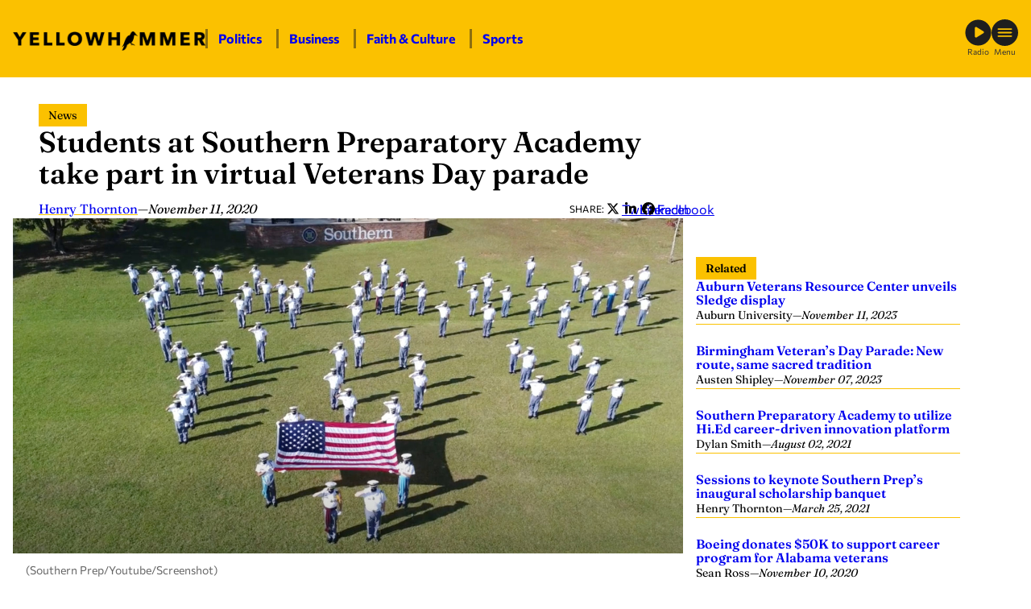

--- FILE ---
content_type: text/html; charset=UTF-8
request_url: https://yellowhammernews.com/students-at-southern-preparatory-academy-take-part-in-virtual-veterans-day-parade/
body_size: 23962
content:
<!DOCTYPE html>
<html lang="en-US" class="fw fw--students-at-southern-preparatory-academy-take-part-in-virtual-veterans-day-parade fw--type-post fw--single">
<head>
	<meta charset="UTF-8" />
	
<script>
	document.documentElement.classList.add( "fw--js" );
</script>
<meta name="viewport" content="width=device-width, initial-scale=1" />
<meta name='robots' content='index, follow, max-image-preview:large, max-snippet:-1, max-video-preview:-1' />
	<style>img:is([sizes="auto" i], [sizes^="auto," i]) { contain-intrinsic-size: 3000px 1500px }</style>
	
	<!-- This site is optimized with the Yoast SEO Premium plugin v26.7 (Yoast SEO v26.8) - https://yoast.com/product/yoast-seo-premium-wordpress/ -->
	<title>Students at Southern Preparatory Academy take part in virtual Veterans Day parade - Yellowhammer News</title>
	<link rel="canonical" href="https://yellowhammernews.com/students-at-southern-preparatory-academy-take-part-in-virtual-veterans-day-parade/" />
	<meta property="og:locale" content="en_US" />
	<meta property="og:type" content="article" />
	<meta property="og:title" content="Students at Southern Preparatory Academy take part in virtual Veterans Day parade" />
	<meta property="og:description" content="The young men at Southern Preparatory Academy, the premier military high school in Alabama, have recorded a virtual entry for this year&#8217;s National Veterans Day Parade. Southern Prep, which was named Lyman Ward Military Academy until 2019, usually participates in person at the parade which is typically held in Birmingham on Veterans Day. This year, [&hellip;]" />
	<meta property="og:url" content="https://yellowhammernews.com/students-at-southern-preparatory-academy-take-part-in-virtual-veterans-day-parade/" />
	<meta property="og:site_name" content="Yellowhammer News" />
	<meta property="article:publisher" content="https://facebook.com/YHN/" />
	<meta property="article:published_time" content="2020-11-11T17:19:56+00:00" />
	<meta property="og:image" content="https://yellowhammernews.com/wp-content/uploads/2020/11/Southern-Prep-veterans-day-parade.jpg" />
	<meta property="og:image:width" content="1800" />
	<meta property="og:image:height" content="900" />
	<meta property="og:image:type" content="image/jpeg" />
	<meta name="author" content="Henry Thornton" />
	<meta name="twitter:card" content="summary_large_image" />
	<meta name="twitter:creator" content="@yhn" />
	<meta name="twitter:site" content="@yhn" />
	<meta name="twitter:label1" content="Written by" />
	<meta name="twitter:data1" content="Henry Thornton" />
	<meta name="twitter:label2" content="Est. reading time" />
	<meta name="twitter:data2" content="2 minutes" />
	<script type="application/ld+json" class="yoast-schema-graph">{"@context":"https://schema.org","@graph":[{"@type":"Article","@id":"https://yellowhammernews.com/students-at-southern-preparatory-academy-take-part-in-virtual-veterans-day-parade/#article","isPartOf":{"@id":"https://yellowhammernews.com/students-at-southern-preparatory-academy-take-part-in-virtual-veterans-day-parade/"},"author":[{"@id":"https://yellowhammernews.com/#/schema/person/b270e7c3d1e1806d9d8d859d1038d539"}],"headline":"Students at Southern Preparatory Academy take part in virtual Veterans Day parade","datePublished":"2020-11-11T17:19:56+00:00","mainEntityOfPage":{"@id":"https://yellowhammernews.com/students-at-southern-preparatory-academy-take-part-in-virtual-veterans-day-parade/"},"wordCount":319,"publisher":{"@id":"https://yellowhammernews.com/#organization"},"image":{"@id":"https://yellowhammernews.com/students-at-southern-preparatory-academy-take-part-in-virtual-veterans-day-parade/#primaryimage"},"thumbnailUrl":"https://yellowhammernews.com/wp-content/uploads/2020/11/Southern-Prep-veterans-day-parade.jpg","keywords":["Camp Hill","Heath Norrell","Lyman Ward Military Academy","Southern Preparatory Academy","veteran's day"],"articleSection":["Faith and Culture","News"],"inLanguage":"en-US","copyrightYear":"2020","copyrightHolder":{"@id":"https://yellowhammernews.com/#organization"}},{"@type":"WebPage","@id":"https://yellowhammernews.com/students-at-southern-preparatory-academy-take-part-in-virtual-veterans-day-parade/","url":"https://yellowhammernews.com/students-at-southern-preparatory-academy-take-part-in-virtual-veterans-day-parade/","name":"Students at Southern Preparatory Academy take part in virtual Veterans Day parade - Yellowhammer News","isPartOf":{"@id":"https://yellowhammernews.com/#website"},"primaryImageOfPage":{"@id":"https://yellowhammernews.com/students-at-southern-preparatory-academy-take-part-in-virtual-veterans-day-parade/#primaryimage"},"image":{"@id":"https://yellowhammernews.com/students-at-southern-preparatory-academy-take-part-in-virtual-veterans-day-parade/#primaryimage"},"thumbnailUrl":"https://yellowhammernews.com/wp-content/uploads/2020/11/Southern-Prep-veterans-day-parade.jpg","datePublished":"2020-11-11T17:19:56+00:00","breadcrumb":{"@id":"https://yellowhammernews.com/students-at-southern-preparatory-academy-take-part-in-virtual-veterans-day-parade/#breadcrumb"},"inLanguage":"en-US","potentialAction":[{"@type":"ReadAction","target":["https://yellowhammernews.com/students-at-southern-preparatory-academy-take-part-in-virtual-veterans-day-parade/"]}]},{"@type":"ImageObject","inLanguage":"en-US","@id":"https://yellowhammernews.com/students-at-southern-preparatory-academy-take-part-in-virtual-veterans-day-parade/#primaryimage","url":"https://yellowhammernews.com/wp-content/uploads/2020/11/Southern-Prep-veterans-day-parade.jpg","contentUrl":"https://yellowhammernews.com/wp-content/uploads/2020/11/Southern-Prep-veterans-day-parade.jpg","width":1800,"height":900,"caption":"(Southern Prep/Youtube/Screenshot)"},{"@type":"BreadcrumbList","@id":"https://yellowhammernews.com/students-at-southern-preparatory-academy-take-part-in-virtual-veterans-day-parade/#breadcrumb","itemListElement":[{"@type":"ListItem","position":1,"name":"Home","item":"https://yellowhammernews.com/"},{"@type":"ListItem","position":2,"name":"News","item":"https://yellowhammernews.com/news/"},{"@type":"ListItem","position":3,"name":"Students at Southern Preparatory Academy take part in virtual Veterans Day parade"}]},{"@type":"WebSite","@id":"https://yellowhammernews.com/#website","url":"https://yellowhammernews.com/","name":"Yellowhammer News","description":"Alabama’s Home for News","publisher":{"@id":"https://yellowhammernews.com/#organization"},"potentialAction":[{"@type":"SearchAction","target":{"@type":"EntryPoint","urlTemplate":"https://yellowhammernews.com/?s={search_term_string}"},"query-input":{"@type":"PropertyValueSpecification","valueRequired":true,"valueName":"search_term_string"}}],"inLanguage":"en-US"},{"@type":"Organization","@id":"https://yellowhammernews.com/#organization","name":"Yellowhammer News","alternateName":"YHN","url":"https://yellowhammernews.com/","logo":{"@type":"ImageObject","inLanguage":"en-US","@id":"https://yellowhammernews.com/#/schema/logo/image/","url":"https://yellowhammernews.com/wp-content/uploads/2025/06/YHN-Site-Icon.png","contentUrl":"https://yellowhammernews.com/wp-content/uploads/2025/06/YHN-Site-Icon.png","width":696,"height":696,"caption":"Yellowhammer News"},"image":{"@id":"https://yellowhammernews.com/#/schema/logo/image/"},"sameAs":["https://facebook.com/YHN/","https://x.com/yhn","https://www.linkedin.com/company/yellowhammer-multimedia-llc","https://www.instagram.com/yellowhammernews/"]},{"@type":"Person","@id":"https://yellowhammernews.com/#/schema/person/b270e7c3d1e1806d9d8d859d1038d539","name":"Henry Thornton","image":{"@type":"ImageObject","inLanguage":"en-US","@id":"https://yellowhammernews.com/#/schema/person/image/d0bcc0104961a9be22fb90bee14d29f0","url":"https://secure.gravatar.com/avatar/cfdf84e60fc5286596da223fa1313bebe04f406647d2f049c4cd618c25b7a2c3?s=96&d=mm&r=g","contentUrl":"https://secure.gravatar.com/avatar/cfdf84e60fc5286596da223fa1313bebe04f406647d2f049c4cd618c25b7a2c3?s=96&d=mm&r=g","caption":"Henry Thornton"},"url":"https://yellowhammernews.com/author/henry-thornton/"}]}</script>
	<!-- / Yoast SEO Premium plugin. -->


<title>Students at Southern Preparatory Academy take part in virtual Veterans Day parade - Yellowhammer News</title>
<script id="wpp-js" src="https://yellowhammernews.com/wp-content/plugins/wordpress-popular-posts/assets/js/wpp.min.js?ver=7.3.6" data-sampling="0" data-sampling-rate="100" data-api-url="https://yellowhammernews.com/wp-json/wordpress-popular-posts" data-post-id="148723" data-token="8f95492703" data-lang="0" data-debug="0"></script>
<style id='wp-block-image-inline-css'>
.wp-block-image>a,.wp-block-image>figure>a{display:inline-block}.wp-block-image img{box-sizing:border-box;height:auto;max-width:100%;vertical-align:bottom}@media not (prefers-reduced-motion){.wp-block-image img.hide{visibility:hidden}.wp-block-image img.show{animation:show-content-image .4s}}.wp-block-image[style*=border-radius] img,.wp-block-image[style*=border-radius]>a{border-radius:inherit}.wp-block-image.has-custom-border img{box-sizing:border-box}.wp-block-image.aligncenter{text-align:center}.wp-block-image.alignfull>a,.wp-block-image.alignwide>a{width:100%}.wp-block-image.alignfull img,.wp-block-image.alignwide img{height:auto;width:100%}.wp-block-image .aligncenter,.wp-block-image .alignleft,.wp-block-image .alignright,.wp-block-image.aligncenter,.wp-block-image.alignleft,.wp-block-image.alignright{display:table}.wp-block-image .aligncenter>figcaption,.wp-block-image .alignleft>figcaption,.wp-block-image .alignright>figcaption,.wp-block-image.aligncenter>figcaption,.wp-block-image.alignleft>figcaption,.wp-block-image.alignright>figcaption{caption-side:bottom;display:table-caption}.wp-block-image .alignleft{float:left;margin:.5em 1em .5em 0}.wp-block-image .alignright{float:right;margin:.5em 0 .5em 1em}.wp-block-image .aligncenter{margin-left:auto;margin-right:auto}.wp-block-image :where(figcaption){margin-bottom:1em;margin-top:.5em}.wp-block-image.is-style-circle-mask img{border-radius:9999px}@supports ((-webkit-mask-image:none) or (mask-image:none)) or (-webkit-mask-image:none){.wp-block-image.is-style-circle-mask img{border-radius:0;-webkit-mask-image:url('data:image/svg+xml;utf8,<svg viewBox="0 0 100 100" xmlns="http://www.w3.org/2000/svg"><circle cx="50" cy="50" r="50"/></svg>');mask-image:url('data:image/svg+xml;utf8,<svg viewBox="0 0 100 100" xmlns="http://www.w3.org/2000/svg"><circle cx="50" cy="50" r="50"/></svg>');mask-mode:alpha;-webkit-mask-position:center;mask-position:center;-webkit-mask-repeat:no-repeat;mask-repeat:no-repeat;-webkit-mask-size:contain;mask-size:contain}}:root :where(.wp-block-image.is-style-rounded img,.wp-block-image .is-style-rounded img){border-radius:9999px}.wp-block-image figure{margin:0}.wp-lightbox-container{display:flex;flex-direction:column;position:relative}.wp-lightbox-container img{cursor:zoom-in}.wp-lightbox-container img:hover+button{opacity:1}.wp-lightbox-container button{align-items:center;-webkit-backdrop-filter:blur(16px) saturate(180%);backdrop-filter:blur(16px) saturate(180%);background-color:#5a5a5a40;border:none;border-radius:4px;cursor:zoom-in;display:flex;height:20px;justify-content:center;opacity:0;padding:0;position:absolute;right:16px;text-align:center;top:16px;width:20px;z-index:100}@media not (prefers-reduced-motion){.wp-lightbox-container button{transition:opacity .2s ease}}.wp-lightbox-container button:focus-visible{outline:3px auto #5a5a5a40;outline:3px auto -webkit-focus-ring-color;outline-offset:3px}.wp-lightbox-container button:hover{cursor:pointer;opacity:1}.wp-lightbox-container button:focus{opacity:1}.wp-lightbox-container button:focus,.wp-lightbox-container button:hover,.wp-lightbox-container button:not(:hover):not(:active):not(.has-background){background-color:#5a5a5a40;border:none}.wp-lightbox-overlay{box-sizing:border-box;cursor:zoom-out;height:100vh;left:0;overflow:hidden;position:fixed;top:0;visibility:hidden;width:100%;z-index:100000}.wp-lightbox-overlay .close-button{align-items:center;cursor:pointer;display:flex;justify-content:center;min-height:40px;min-width:40px;padding:0;position:absolute;right:calc(env(safe-area-inset-right) + 16px);top:calc(env(safe-area-inset-top) + 16px);z-index:5000000}.wp-lightbox-overlay .close-button:focus,.wp-lightbox-overlay .close-button:hover,.wp-lightbox-overlay .close-button:not(:hover):not(:active):not(.has-background){background:none;border:none}.wp-lightbox-overlay .lightbox-image-container{height:var(--wp--lightbox-container-height);left:50%;overflow:hidden;position:absolute;top:50%;transform:translate(-50%,-50%);transform-origin:top left;width:var(--wp--lightbox-container-width);z-index:9999999999}.wp-lightbox-overlay .wp-block-image{align-items:center;box-sizing:border-box;display:flex;height:100%;justify-content:center;margin:0;position:relative;transform-origin:0 0;width:100%;z-index:3000000}.wp-lightbox-overlay .wp-block-image img{height:var(--wp--lightbox-image-height);min-height:var(--wp--lightbox-image-height);min-width:var(--wp--lightbox-image-width);width:var(--wp--lightbox-image-width)}.wp-lightbox-overlay .wp-block-image figcaption{display:none}.wp-lightbox-overlay button{background:none;border:none}.wp-lightbox-overlay .scrim{background-color:#fff;height:100%;opacity:.9;position:absolute;width:100%;z-index:2000000}.wp-lightbox-overlay.active{visibility:visible}@media not (prefers-reduced-motion){.wp-lightbox-overlay.active{animation:turn-on-visibility .25s both}.wp-lightbox-overlay.active img{animation:turn-on-visibility .35s both}.wp-lightbox-overlay.show-closing-animation:not(.active){animation:turn-off-visibility .35s both}.wp-lightbox-overlay.show-closing-animation:not(.active) img{animation:turn-off-visibility .25s both}.wp-lightbox-overlay.zoom.active{animation:none;opacity:1;visibility:visible}.wp-lightbox-overlay.zoom.active .lightbox-image-container{animation:lightbox-zoom-in .4s}.wp-lightbox-overlay.zoom.active .lightbox-image-container img{animation:none}.wp-lightbox-overlay.zoom.active .scrim{animation:turn-on-visibility .4s forwards}.wp-lightbox-overlay.zoom.show-closing-animation:not(.active){animation:none}.wp-lightbox-overlay.zoom.show-closing-animation:not(.active) .lightbox-image-container{animation:lightbox-zoom-out .4s}.wp-lightbox-overlay.zoom.show-closing-animation:not(.active) .lightbox-image-container img{animation:none}.wp-lightbox-overlay.zoom.show-closing-animation:not(.active) .scrim{animation:turn-off-visibility .4s forwards}}@keyframes show-content-image{0%{visibility:hidden}99%{visibility:hidden}to{visibility:visible}}@keyframes turn-on-visibility{0%{opacity:0}to{opacity:1}}@keyframes turn-off-visibility{0%{opacity:1;visibility:visible}99%{opacity:0;visibility:visible}to{opacity:0;visibility:hidden}}@keyframes lightbox-zoom-in{0%{transform:translate(calc((-100vw + var(--wp--lightbox-scrollbar-width))/2 + var(--wp--lightbox-initial-left-position)),calc(-50vh + var(--wp--lightbox-initial-top-position))) scale(var(--wp--lightbox-scale))}to{transform:translate(-50%,-50%) scale(1)}}@keyframes lightbox-zoom-out{0%{transform:translate(-50%,-50%) scale(1);visibility:visible}99%{visibility:visible}to{transform:translate(calc((-100vw + var(--wp--lightbox-scrollbar-width))/2 + var(--wp--lightbox-initial-left-position)),calc(-50vh + var(--wp--lightbox-initial-top-position))) scale(var(--wp--lightbox-scale));visibility:hidden}}
</style>
<style id='wp-block-paragraph-inline-css'>
.is-small-text{font-size:.875em}.is-regular-text{font-size:1em}.is-large-text{font-size:2.25em}.is-larger-text{font-size:3em}.has-drop-cap:not(:focus):first-letter{float:left;font-size:8.4em;font-style:normal;font-weight:100;line-height:.68;margin:.05em .1em 0 0;text-transform:uppercase}body.rtl .has-drop-cap:not(:focus):first-letter{float:none;margin-left:.1em}p.has-drop-cap.has-background{overflow:hidden}:root :where(p.has-background){padding:1.25em 2.375em}:where(p.has-text-color:not(.has-link-color)) a{color:inherit}p.has-text-align-left[style*="writing-mode:vertical-lr"],p.has-text-align-right[style*="writing-mode:vertical-rl"]{rotate:180deg}
</style>
<style id='wp-block-group-inline-css'>
.wp-block-group{box-sizing:border-box}:where(.wp-block-group.wp-block-group-is-layout-constrained){position:relative}
</style>
<link rel='stylesheet' id='frmwrk-responsive-wrapper-style-css' href='https://yellowhammernews.com/wp-content/plugins/frmwrk-blocks/responsive-wrapper/min/responsive-wrapper.css?ver=1748725319' media='all' />
<style id='wp-block-spacer-inline-css'>
.wp-block-spacer{clear:both}
</style>
<link rel='stylesheet' id='frmwrk-link-wrapper-style-css' href='https://yellowhammernews.com/wp-content/plugins/frmwrk-blocks/link-wrapper/min/link-wrapper.css?ver=1748725289' media='all' />
<style id='wp-block-search-inline-css'>
.wp-block-search__button{margin-left:10px;word-break:normal}.wp-block-search__button.has-icon{line-height:0}.wp-block-search__button svg{height:1.25em;min-height:24px;min-width:24px;width:1.25em;fill:currentColor;vertical-align:text-bottom}:where(.wp-block-search__button){border:1px solid #ccc;padding:6px 10px}.wp-block-search__inside-wrapper{display:flex;flex:auto;flex-wrap:nowrap;max-width:100%}.wp-block-search__label{width:100%}.wp-block-search__input{appearance:none;border:1px solid #949494;flex-grow:1;margin-left:0;margin-right:0;min-width:3rem;padding:8px;text-decoration:unset!important}.wp-block-search.wp-block-search__button-only .wp-block-search__button{box-sizing:border-box;display:flex;flex-shrink:0;justify-content:center;margin-left:0;max-width:100%}.wp-block-search.wp-block-search__button-only .wp-block-search__inside-wrapper{min-width:0!important;transition-property:width}.wp-block-search.wp-block-search__button-only .wp-block-search__input{flex-basis:100%;transition-duration:.3s}.wp-block-search.wp-block-search__button-only.wp-block-search__searchfield-hidden,.wp-block-search.wp-block-search__button-only.wp-block-search__searchfield-hidden .wp-block-search__inside-wrapper{overflow:hidden}.wp-block-search.wp-block-search__button-only.wp-block-search__searchfield-hidden .wp-block-search__input{border-left-width:0!important;border-right-width:0!important;flex-basis:0;flex-grow:0;margin:0;min-width:0!important;padding-left:0!important;padding-right:0!important;width:0!important}:where(.wp-block-search__input){font-family:inherit;font-size:inherit;font-style:inherit;font-weight:inherit;letter-spacing:inherit;line-height:inherit;text-transform:inherit}:where(.wp-block-search__button-inside .wp-block-search__inside-wrapper){border:1px solid #949494;box-sizing:border-box;padding:4px}:where(.wp-block-search__button-inside .wp-block-search__inside-wrapper) .wp-block-search__input{border:none;border-radius:0;padding:0 4px}:where(.wp-block-search__button-inside .wp-block-search__inside-wrapper) .wp-block-search__input:focus{outline:none}:where(.wp-block-search__button-inside .wp-block-search__inside-wrapper) :where(.wp-block-search__button){padding:4px 8px}.wp-block-search.aligncenter .wp-block-search__inside-wrapper{margin:auto}.wp-block[data-align=right] .wp-block-search.wp-block-search__button-only .wp-block-search__inside-wrapper{float:right}
</style>
<style id='wp-block-heading-inline-css'>
h1.has-background,h2.has-background,h3.has-background,h4.has-background,h5.has-background,h6.has-background{padding:1.25em 2.375em}h1.has-text-align-left[style*=writing-mode]:where([style*=vertical-lr]),h1.has-text-align-right[style*=writing-mode]:where([style*=vertical-rl]),h2.has-text-align-left[style*=writing-mode]:where([style*=vertical-lr]),h2.has-text-align-right[style*=writing-mode]:where([style*=vertical-rl]),h3.has-text-align-left[style*=writing-mode]:where([style*=vertical-lr]),h3.has-text-align-right[style*=writing-mode]:where([style*=vertical-rl]),h4.has-text-align-left[style*=writing-mode]:where([style*=vertical-lr]),h4.has-text-align-right[style*=writing-mode]:where([style*=vertical-rl]),h5.has-text-align-left[style*=writing-mode]:where([style*=vertical-lr]),h5.has-text-align-right[style*=writing-mode]:where([style*=vertical-rl]),h6.has-text-align-left[style*=writing-mode]:where([style*=vertical-lr]),h6.has-text-align-right[style*=writing-mode]:where([style*=vertical-rl]){rotate:180deg}
</style>
<style id='wp-block-columns-inline-css'>
.wp-block-columns{align-items:normal!important;box-sizing:border-box;display:flex;flex-wrap:wrap!important}@media (min-width:782px){.wp-block-columns{flex-wrap:nowrap!important}}.wp-block-columns.are-vertically-aligned-top{align-items:flex-start}.wp-block-columns.are-vertically-aligned-center{align-items:center}.wp-block-columns.are-vertically-aligned-bottom{align-items:flex-end}@media (max-width:781px){.wp-block-columns:not(.is-not-stacked-on-mobile)>.wp-block-column{flex-basis:100%!important}}@media (min-width:782px){.wp-block-columns:not(.is-not-stacked-on-mobile)>.wp-block-column{flex-basis:0;flex-grow:1}.wp-block-columns:not(.is-not-stacked-on-mobile)>.wp-block-column[style*=flex-basis]{flex-grow:0}}.wp-block-columns.is-not-stacked-on-mobile{flex-wrap:nowrap!important}.wp-block-columns.is-not-stacked-on-mobile>.wp-block-column{flex-basis:0;flex-grow:1}.wp-block-columns.is-not-stacked-on-mobile>.wp-block-column[style*=flex-basis]{flex-grow:0}:where(.wp-block-columns){margin-bottom:1.75em}:where(.wp-block-columns.has-background){padding:1.25em 2.375em}.wp-block-column{flex-grow:1;min-width:0;overflow-wrap:break-word;word-break:break-word}.wp-block-column.is-vertically-aligned-top{align-self:flex-start}.wp-block-column.is-vertically-aligned-center{align-self:center}.wp-block-column.is-vertically-aligned-bottom{align-self:flex-end}.wp-block-column.is-vertically-aligned-stretch{align-self:stretch}.wp-block-column.is-vertically-aligned-bottom,.wp-block-column.is-vertically-aligned-center,.wp-block-column.is-vertically-aligned-top{width:100%}
</style>
<link rel='stylesheet' id='wp-block-cover-css' href='https://yellowhammernews.com/wp-includes/blocks/cover/style.min.css?ver=6.8.3' media='all' />
<link rel='stylesheet' id='frmwrk-modal-style-css' href='https://yellowhammernews.com/wp-content/plugins/frmwrk-blocks/modal/min/modal.css?ver=1748725300' media='all' />
<link rel='stylesheet' id='frmwrk-ad-unit-style-css' href='https://yellowhammernews.com/wp-content/plugins/yhn-blocks/ad-unit/min/ad-unit.css?ver=1754336756' media='all' />
<link rel='stylesheet' id='frmwrk-components-style-css' href='https://yellowhammernews.com/wp-content/plugins/yhn-blocks/components/min/components.css?ver=1754336758' media='all' />
<style id='wp-block-post-title-inline-css'>
.wp-block-post-title{box-sizing:border-box;word-break:break-word}.wp-block-post-title :where(a){display:inline-block;font-family:inherit;font-size:inherit;font-style:inherit;font-weight:inherit;letter-spacing:inherit;line-height:inherit;text-decoration:inherit}
</style>
<style id='wp-block-post-date-inline-css'>
.wp-block-post-date{box-sizing:border-box}
</style>
<style id='wp-block-post-content-inline-css'>
.wp-block-post-content{display:flow-root}
</style>
<link rel='stylesheet' id='frmwrk-recent-news-style-css' href='https://yellowhammernews.com/wp-content/plugins/yhn-blocks/recent-news/min/recent-news.css?ver=1754336768' media='all' />
<link rel='stylesheet' id='frmwrk-related-news-style-css' href='https://yellowhammernews.com/wp-content/plugins/yhn-blocks/related-news/min/related-news.css?ver=1754336771' media='all' />
<link rel='stylesheet' id='wp-block-social-links-css' href='https://yellowhammernews.com/wp-includes/blocks/social-links/style.min.css?ver=6.8.3' media='all' />
<style id='wp-block-library-inline-css'>
:root{--wp-admin-theme-color:#007cba;--wp-admin-theme-color--rgb:0,124,186;--wp-admin-theme-color-darker-10:#006ba1;--wp-admin-theme-color-darker-10--rgb:0,107,161;--wp-admin-theme-color-darker-20:#005a87;--wp-admin-theme-color-darker-20--rgb:0,90,135;--wp-admin-border-width-focus:2px;--wp-block-synced-color:#7a00df;--wp-block-synced-color--rgb:122,0,223;--wp-bound-block-color:var(--wp-block-synced-color)}@media (min-resolution:192dpi){:root{--wp-admin-border-width-focus:1.5px}}.wp-element-button{cursor:pointer}:root{--wp--preset--font-size--normal:16px;--wp--preset--font-size--huge:42px}:root .has-very-light-gray-background-color{background-color:#eee}:root .has-very-dark-gray-background-color{background-color:#313131}:root .has-very-light-gray-color{color:#eee}:root .has-very-dark-gray-color{color:#313131}:root .has-vivid-green-cyan-to-vivid-cyan-blue-gradient-background{background:linear-gradient(135deg,#00d084,#0693e3)}:root .has-purple-crush-gradient-background{background:linear-gradient(135deg,#34e2e4,#4721fb 50%,#ab1dfe)}:root .has-hazy-dawn-gradient-background{background:linear-gradient(135deg,#faaca8,#dad0ec)}:root .has-subdued-olive-gradient-background{background:linear-gradient(135deg,#fafae1,#67a671)}:root .has-atomic-cream-gradient-background{background:linear-gradient(135deg,#fdd79a,#004a59)}:root .has-nightshade-gradient-background{background:linear-gradient(135deg,#330968,#31cdcf)}:root .has-midnight-gradient-background{background:linear-gradient(135deg,#020381,#2874fc)}.has-regular-font-size{font-size:1em}.has-larger-font-size{font-size:2.625em}.has-normal-font-size{font-size:var(--wp--preset--font-size--normal)}.has-huge-font-size{font-size:var(--wp--preset--font-size--huge)}.has-text-align-center{text-align:center}.has-text-align-left{text-align:left}.has-text-align-right{text-align:right}#end-resizable-editor-section{display:none}.aligncenter{clear:both}.items-justified-left{justify-content:flex-start}.items-justified-center{justify-content:center}.items-justified-right{justify-content:flex-end}.items-justified-space-between{justify-content:space-between}.screen-reader-text{border:0;clip-path:inset(50%);height:1px;margin:-1px;overflow:hidden;padding:0;position:absolute;width:1px;word-wrap:normal!important}.screen-reader-text:focus{background-color:#ddd;clip-path:none;color:#444;display:block;font-size:1em;height:auto;left:5px;line-height:normal;padding:15px 23px 14px;text-decoration:none;top:5px;width:auto;z-index:100000}html :where(.has-border-color){border-style:solid}html :where([style*=border-top-color]){border-top-style:solid}html :where([style*=border-right-color]){border-right-style:solid}html :where([style*=border-bottom-color]){border-bottom-style:solid}html :where([style*=border-left-color]){border-left-style:solid}html :where([style*=border-width]){border-style:solid}html :where([style*=border-top-width]){border-top-style:solid}html :where([style*=border-right-width]){border-right-style:solid}html :where([style*=border-bottom-width]){border-bottom-style:solid}html :where([style*=border-left-width]){border-left-style:solid}html :where(img[class*=wp-image-]){height:auto;max-width:100%}:where(figure){margin:0 0 1em}html :where(.is-position-sticky){--wp-admin--admin-bar--position-offset:var(--wp-admin--admin-bar--height,0px)}@media screen and (max-width:600px){html :where(.is-position-sticky){--wp-admin--admin-bar--position-offset:0px}}
</style>
<link rel='stylesheet' id='wp-components-css' href='https://yellowhammernews.com/wp-includes/css/dist/components/style.min.css?ver=6.8.3' media='all' />
<link rel='stylesheet' id='wp-preferences-css' href='https://yellowhammernews.com/wp-includes/css/dist/preferences/style.min.css?ver=6.8.3' media='all' />
<link rel='stylesheet' id='wp-block-editor-css' href='https://yellowhammernews.com/wp-includes/css/dist/block-editor/style.min.css?ver=6.8.3' media='all' />
<link rel='stylesheet' id='popup-maker-block-library-style-css' href='https://yellowhammernews.com/wp-content/plugins/popup-maker/dist/packages/block-library-style.css?ver=dbea705cfafe089d65f1' media='all' />
<style id='global-styles-inline-css'>
:root{--wp--preset--aspect-ratio--square: 1;--wp--preset--aspect-ratio--4-3: 4/3;--wp--preset--aspect-ratio--3-4: 3/4;--wp--preset--aspect-ratio--3-2: 3/2;--wp--preset--aspect-ratio--2-3: 2/3;--wp--preset--aspect-ratio--16-9: 16/9;--wp--preset--aspect-ratio--9-16: 9/16;--wp--preset--color--black: #000000;--wp--preset--color--cyan-bluish-gray: #abb8c3;--wp--preset--color--white: #ffffff;--wp--preset--color--pale-pink: #f78da7;--wp--preset--color--vivid-red: #cf2e2e;--wp--preset--color--luminous-vivid-orange: #ff6900;--wp--preset--color--luminous-vivid-amber: #fcb900;--wp--preset--color--light-green-cyan: #7bdcb5;--wp--preset--color--vivid-green-cyan: #00d084;--wp--preset--color--pale-cyan-blue: #8ed1fc;--wp--preset--color--vivid-cyan-blue: #0693e3;--wp--preset--color--vivid-purple: #9b51e0;--wp--preset--color--base: #ffffff;--wp--preset--color--contrast: #000000;--wp--preset--color--primary: #FBC100;--wp--preset--color--yhn-dark-gray: #333;--wp--preset--color--yhn-light-gray: #AAA;--wp--preset--gradient--vivid-cyan-blue-to-vivid-purple: linear-gradient(135deg,rgba(6,147,227,1) 0%,rgb(155,81,224) 100%);--wp--preset--gradient--light-green-cyan-to-vivid-green-cyan: linear-gradient(135deg,rgb(122,220,180) 0%,rgb(0,208,130) 100%);--wp--preset--gradient--luminous-vivid-amber-to-luminous-vivid-orange: linear-gradient(135deg,rgba(252,185,0,1) 0%,rgba(255,105,0,1) 100%);--wp--preset--gradient--luminous-vivid-orange-to-vivid-red: linear-gradient(135deg,rgba(255,105,0,1) 0%,rgb(207,46,46) 100%);--wp--preset--gradient--very-light-gray-to-cyan-bluish-gray: linear-gradient(135deg,rgb(238,238,238) 0%,rgb(169,184,195) 100%);--wp--preset--gradient--cool-to-warm-spectrum: linear-gradient(135deg,rgb(74,234,220) 0%,rgb(151,120,209) 20%,rgb(207,42,186) 40%,rgb(238,44,130) 60%,rgb(251,105,98) 80%,rgb(254,248,76) 100%);--wp--preset--gradient--blush-light-purple: linear-gradient(135deg,rgb(255,206,236) 0%,rgb(152,150,240) 100%);--wp--preset--gradient--blush-bordeaux: linear-gradient(135deg,rgb(254,205,165) 0%,rgb(254,45,45) 50%,rgb(107,0,62) 100%);--wp--preset--gradient--luminous-dusk: linear-gradient(135deg,rgb(255,203,112) 0%,rgb(199,81,192) 50%,rgb(65,88,208) 100%);--wp--preset--gradient--pale-ocean: linear-gradient(135deg,rgb(255,245,203) 0%,rgb(182,227,212) 50%,rgb(51,167,181) 100%);--wp--preset--gradient--electric-grass: linear-gradient(135deg,rgb(202,248,128) 0%,rgb(113,206,126) 100%);--wp--preset--gradient--midnight: linear-gradient(135deg,rgb(2,3,129) 0%,rgb(40,116,252) 100%);--wp--preset--font-size--small: 14px;--wp--preset--font-size--medium: 16px;--wp--preset--font-size--large: clamp(24px, 1.5rem + ((1vw - 3.2px) * 1), 24px);--wp--preset--font-size--x-large: clamp(26px, 1.625rem + ((1vw - 3.2px) * 0.417), 30px);--wp--preset--font-size--xx-large: clamp(32px, 2rem + ((1vw - 3.2px) * 0.417), 36px);--wp--preset--font-family--body: Commissioner, sans-serif;--wp--preset--font-family--heading: Fraunces, serif;--wp--preset--spacing--20: 24px;--wp--preset--spacing--30: clamp(30px, 3.51vw, 36px);--wp--preset--spacing--40: clamp(36px, 2.8vw, 48px);--wp--preset--spacing--50: clamp(48px, 3.4vw, 60px);--wp--preset--spacing--60: clamp(60px, 7.03vw, 72px);--wp--preset--spacing--70: clamp(72px, 8.2vw, 84px);--wp--preset--spacing--80: clamp(84px, 9.375vw, 96px);--wp--preset--spacing--10: 12px;--wp--preset--shadow--natural: 6px 6px 9px rgba(0, 0, 0, 0.2);--wp--preset--shadow--deep: 12px 12px 50px rgba(0, 0, 0, 0.4);--wp--preset--shadow--sharp: 6px 6px 0px rgba(0, 0, 0, 0.2);--wp--preset--shadow--outlined: 6px 6px 0px -3px rgba(255, 255, 255, 1), 6px 6px rgba(0, 0, 0, 1);--wp--preset--shadow--crisp: 6px 6px 0px rgba(0, 0, 0, 1);--wp--custom--spacing--section-gap: clamp( 36px, 4.68vw, 48px );--wp--custom--spacing--block-gap: 24px;--wp--custom--typography--root--font-family: var(--wp--preset--font-family--body);--wp--custom--typography--root--font-size: var(--wp--preset--font-size--medium);--wp--custom--typography--root--font-style: normal;--wp--custom--typography--root--font-weight: normal;--wp--custom--typography--root--line-height: 1.5;--wp--custom--typography--root--letter-spacing: normal;--wp--custom--typography--root--text-transform: none;--wp--custom--typography--heading--font-family: var(--wp--preset--font-family--heading);--wp--custom--typography--heading--font-size: var(--wp--preset--font-size--large);--wp--custom--typography--heading--font-style: normal;--wp--custom--typography--heading--font-weight: 600;--wp--custom--typography--heading--letter-spacing: normal;--wp--custom--typography--heading--line-height: 1.1;--wp--custom--typography--heading--text-transform: none;--wp--custom--typography--heading--1--font-size: var(--wp--preset--font-size--xx-large);--wp--custom--typography--heading--2--font-size: var(--wp--preset--font-size--large);--wp--custom--typography--heading--3--font-size: var(--wp--preset--font-size--medium);--wp--custom--typography--heading--4--font-family: var(--wp--preset--font-family--body);--wp--custom--typography--heading--4--font-size: var(--wp--preset--font-size--medium);--wp--custom--typography--heading--4--font-weight: bold;--wp--custom--typography--heading--4--text-transform: uppercase;--wp--custom--typography--heading--5--font-family: var(--wp--preset--font-family--body);--wp--custom--typography--heading--5--font-size: var(--wp--preset--font-size--medium);--wp--custom--typography--heading--5--font-weight: bold;--wp--custom--typography--heading--5--text-transform: uppercase;--wp--custom--typography--heading--6--font-family: var(--wp--preset--font-family--body);--wp--custom--typography--heading--6--font-size: var(--wp--preset--font-size--medium);--wp--custom--typography--heading--6--font-weight: bold;--wp--custom--typography--heading--6--text-transform: uppercase;}:root { --wp--style--global--content-size: 728px;--wp--style--global--wide-size: 1280px; }:where(body) { margin: 0; }.wp-site-blocks { padding-top: var(--wp--style--root--padding-top); padding-bottom: var(--wp--style--root--padding-bottom); }.has-global-padding { padding-right: var(--wp--style--root--padding-right); padding-left: var(--wp--style--root--padding-left); }.has-global-padding > .alignfull { margin-right: calc(var(--wp--style--root--padding-right) * -1); margin-left: calc(var(--wp--style--root--padding-left) * -1); }.has-global-padding :where(:not(.alignfull.is-layout-flow) > .has-global-padding:not(.wp-block-block, .alignfull)) { padding-right: 0; padding-left: 0; }.has-global-padding :where(:not(.alignfull.is-layout-flow) > .has-global-padding:not(.wp-block-block, .alignfull)) > .alignfull { margin-left: 0; margin-right: 0; }.wp-site-blocks > .alignleft { float: left; margin-right: 2em; }.wp-site-blocks > .alignright { float: right; margin-left: 2em; }.wp-site-blocks > .aligncenter { justify-content: center; margin-left: auto; margin-right: auto; }:where(.wp-site-blocks) > * { margin-block-start: var(--wp--custom--spacing--block-gap); margin-block-end: 0; }:where(.wp-site-blocks) > :first-child { margin-block-start: 0; }:where(.wp-site-blocks) > :last-child { margin-block-end: 0; }:root { --wp--style--block-gap: var(--wp--custom--spacing--block-gap); }:root :where(.is-layout-flow) > :first-child{margin-block-start: 0;}:root :where(.is-layout-flow) > :last-child{margin-block-end: 0;}:root :where(.is-layout-flow) > *{margin-block-start: var(--wp--custom--spacing--block-gap);margin-block-end: 0;}:root :where(.is-layout-constrained) > :first-child{margin-block-start: 0;}:root :where(.is-layout-constrained) > :last-child{margin-block-end: 0;}:root :where(.is-layout-constrained) > *{margin-block-start: var(--wp--custom--spacing--block-gap);margin-block-end: 0;}:root :where(.is-layout-flex){gap: var(--wp--custom--spacing--block-gap);}:root :where(.is-layout-grid){gap: var(--wp--custom--spacing--block-gap);}.is-layout-flow > .alignleft{float: left;margin-inline-start: 0;margin-inline-end: 2em;}.is-layout-flow > .alignright{float: right;margin-inline-start: 2em;margin-inline-end: 0;}.is-layout-flow > .aligncenter{margin-left: auto !important;margin-right: auto !important;}.is-layout-constrained > .alignleft{float: left;margin-inline-start: 0;margin-inline-end: 2em;}.is-layout-constrained > .alignright{float: right;margin-inline-start: 2em;margin-inline-end: 0;}.is-layout-constrained > .aligncenter{margin-left: auto !important;margin-right: auto !important;}.is-layout-constrained > :where(:not(.alignleft):not(.alignright):not(.alignfull)){max-width: var(--wp--style--global--content-size);margin-left: auto !important;margin-right: auto !important;}.is-layout-constrained > .alignwide{max-width: var(--wp--style--global--wide-size);}body .is-layout-flex{display: flex;}.is-layout-flex{flex-wrap: wrap;align-items: center;}.is-layout-flex > :is(*, div){margin: 0;}body .is-layout-grid{display: grid;}.is-layout-grid > :is(*, div){margin: 0;}body{background-color: var(--wp--preset--color--base);color: var(--wp--preset--color--contrast);font-family: var(--wp--custom--typography--root--font-family);font-size: var(--wp--custom--typography--root--font-size);font-style: var(--wp--custom--typography--root--font-style);font-weight: var(--wp--custom--typography--root--font-weight);letter-spacing: var(--wp--custom--typography--root--letter-spacing);line-height: var(--wp--custom--typography--root--line-height);--wp--style--root--padding-top: 0;--wp--style--root--padding-right: calc(16px + env(safe-area-inset-right));--wp--style--root--padding-bottom: 0;--wp--style--root--padding-left: calc(16px + env(safe-area-inset-left));text-transform: var(--wp--custom--typography--root--text-transform);}a:where(:not(.wp-element-button)){color: var(--wp--preset--color--contrast);text-decoration: underline;}:root :where(a:where(:not(.wp-element-button)):hover){color: var(--wp--preset--color--contrast);}:root :where(a:where(:not(.wp-element-button)):focus){color: var(--wp--preset--color--contrast);text-decoration: underline;}:root :where(a:where(:not(.wp-element-button)):active){color: var(--wp--preset--color--contrast);}h1, h2, h3, h4, h5, h6{color: var(--wp--preset--color--contrast);font-family: var(--wp--custom--typography--heading--font-family);font-size: var(--wp--custom--typography--heading--font-size);font-style: var(--wp--custom--typography--heading--font-style);font-weight: var(--wp--custom--typography--heading--font-weight);letter-spacing: var(--wp--custom--typography--heading--letter-spacing);line-height: var(--wp--custom--typography--heading--line-height);text-transform: var(--wp--custom--typography--heading--text-transform);}h1{font-family: var(--wp--custom--typography--heading--1--font-family, var(--wp--custom--typography--heading--font-family));font-size: var(--wp--custom--typography--heading--1--font-size, var(--wp--custom--typography--heading--font-size));font-style: var(--wp--custom--typography--heading--1--font-style, var(--wp--custom--typography--heading--font-style));font-weight: var(--wp--custom--typography--heading--1--font-weight, var(--wp--custom--typography--heading--font-weight));letter-spacing: var(--wp--custom--typography--heading--1--letter-spacing, var(--wp--custom--typography--heading--letter-spacing));line-height: var(--wp--custom--typography--heading--1--line-height, var(--wp--custom--typography--heading--line-height));text-transform: var(--wp--custom--typography--heading--1--text-transform, var(--wp--custom--typography--heading--text-transform));}h2{font-family: var(--wp--custom--typography--heading--2--font-family, var(--wp--custom--typography--heading--font-family));font-size: var(--wp--custom--typography--heading--2--font-size, var(--wp--custom--typography--heading--font-size));font-style: var(--wp--custom--typography--heading--2--font-style, var(--wp--custom--typography--heading--font-style));font-weight: var(--wp--custom--typography--heading--2--font-weight, var(--wp--custom--typography--heading--font-weight));letter-spacing: var(--wp--custom--typography--heading--2--letter-spacing, var(--wp--custom--typography--heading--letter-spacing));line-height: var(--wp--custom--typography--heading--2--line-height, var(--wp--custom--typography--heading--line-height));text-transform: var(--wp--custom--typography--heading--2--text-transform, var(--wp--custom--typography--heading--text-transform));}h3{font-family: var(--wp--custom--typography--heading--3--font-family, var(--wp--custom--typography--heading--font-family));font-size: var(--wp--custom--typography--heading--3--font-size, var(--wp--custom--typography--heading--font-size));font-style: var(--wp--custom--typography--heading--3--font-style, var(--wp--custom--typography--heading--font-style));font-weight: var(--wp--custom--typography--heading--3--font-weight, var(--wp--custom--typography--heading--font-weight));letter-spacing: var(--wp--custom--typography--heading--3--letter-spacing, var(--wp--custom--typography--heading--letter-spacing));line-height: var(--wp--custom--typography--heading--3--line-height, var(--wp--custom--typography--heading--line-height));text-transform: var(--wp--custom--typography--heading--3--text-transform, var(--wp--custom--typography--heading--text-transform));}h4{font-family: var(--wp--custom--typography--heading--4--font-family, var(--wp--custom--typography--heading--font-family));font-size: var(--wp--custom--typography--heading--4--font-size, var(--wp--custom--typography--heading--font-size));font-style: var(--wp--custom--typography--heading--4--font-style, var(--wp--custom--typography--heading--font-style));font-weight: var(--wp--custom--typography--heading--4--font-weight, var(--wp--custom--typography--heading--font-weight));letter-spacing: var(--wp--custom--typography--heading--4--letter-spacing, var(--wp--custom--typography--heading--letter-spacing));line-height: var(--wp--custom--typography--heading--4--line-height, var(--wp--custom--typography--heading--line-height));text-transform: var(--wp--custom--typography--heading--4--text-transform, var(--wp--custom--typography--heading--text-transform));}h5{font-family: var(--wp--custom--typography--heading--5--font-family, var(--wp--custom--typography--heading--font-family));font-size: var(--wp--custom--typography--heading--5--font-size, var(--wp--custom--typography--heading--font-size));font-style: var(--wp--custom--typography--heading--5--font-style, var(--wp--custom--typography--heading--font-style));font-weight: var(--wp--custom--typography--heading--5--font-weight, var(--wp--custom--typography--heading--font-weight));letter-spacing: var(--wp--custom--typography--heading--5--letter-spacing, var(--wp--custom--typography--heading--letter-spacing));line-height: var(--wp--custom--typography--heading--5--line-height, var(--wp--custom--typography--heading--line-height));text-transform: var(--wp--custom--typography--heading--5--text-transform, var(--wp--custom--typography--heading--text-transform));}h6{font-family: var(--wp--custom--typography--heading--6--font-family, var(--wp--custom--typography--heading--font-family));font-size: var(--wp--custom--typography--heading--6--font-size, var(--wp--custom--typography--heading--font-size));font-style: var(--wp--custom--typography--heading--6--font-style, var(--wp--custom--typography--heading--font-style));font-weight: var(--wp--custom--typography--heading--6--font-weight, var(--wp--custom--typography--heading--font-weight));letter-spacing: var(--wp--custom--typography--heading--6--letter-spacing, var(--wp--custom--typography--heading--letter-spacing));line-height: var(--wp--custom--typography--heading--6--line-height, var(--wp--custom--typography--heading--line-height));text-transform: var(--wp--custom--typography--heading--6--text-transform, var(--wp--custom--typography--heading--text-transform));}:root :where(.wp-element-button, .wp-block-button__link){background-color: var(--wp--preset--color--primary);border-radius: 8px;border-color: var(--wp--preset--color--contrast);border-width: 1px;color: #fff;font-family: inherit;font-size: inherit;line-height: inherit;padding: calc(0.667em + 2px) calc(1.333em + 2px);text-decoration: none;}:root :where(.wp-element-button:hover, .wp-block-button__link:hover){background-color: var(--wp--preset--color--dark-gray);color: var(--wp--preset--color--base);}:root :where(.wp-element-button:focus, .wp-block-button__link:focus){background-color: var(--wp--preset--color--dark-gray);color: var(--wp--preset--color--base);}:root :where(.wp-element-button:active, .wp-block-button__link:active){background-color: var(--wp--preset--color--dark-gray);color: var(--wp--preset--color--light-gray);}.has-black-color{color: var(--wp--preset--color--black) !important;}.has-cyan-bluish-gray-color{color: var(--wp--preset--color--cyan-bluish-gray) !important;}.has-white-color{color: var(--wp--preset--color--white) !important;}.has-pale-pink-color{color: var(--wp--preset--color--pale-pink) !important;}.has-vivid-red-color{color: var(--wp--preset--color--vivid-red) !important;}.has-luminous-vivid-orange-color{color: var(--wp--preset--color--luminous-vivid-orange) !important;}.has-luminous-vivid-amber-color{color: var(--wp--preset--color--luminous-vivid-amber) !important;}.has-light-green-cyan-color{color: var(--wp--preset--color--light-green-cyan) !important;}.has-vivid-green-cyan-color{color: var(--wp--preset--color--vivid-green-cyan) !important;}.has-pale-cyan-blue-color{color: var(--wp--preset--color--pale-cyan-blue) !important;}.has-vivid-cyan-blue-color{color: var(--wp--preset--color--vivid-cyan-blue) !important;}.has-vivid-purple-color{color: var(--wp--preset--color--vivid-purple) !important;}.has-base-color{color: var(--wp--preset--color--base) !important;}.has-contrast-color{color: var(--wp--preset--color--contrast) !important;}.has-primary-color{color: var(--wp--preset--color--primary) !important;}.has-yhn-dark-gray-color{color: var(--wp--preset--color--yhn-dark-gray) !important;}.has-yhn-light-gray-color{color: var(--wp--preset--color--yhn-light-gray) !important;}.has-black-background-color{background-color: var(--wp--preset--color--black) !important;}.has-cyan-bluish-gray-background-color{background-color: var(--wp--preset--color--cyan-bluish-gray) !important;}.has-white-background-color{background-color: var(--wp--preset--color--white) !important;}.has-pale-pink-background-color{background-color: var(--wp--preset--color--pale-pink) !important;}.has-vivid-red-background-color{background-color: var(--wp--preset--color--vivid-red) !important;}.has-luminous-vivid-orange-background-color{background-color: var(--wp--preset--color--luminous-vivid-orange) !important;}.has-luminous-vivid-amber-background-color{background-color: var(--wp--preset--color--luminous-vivid-amber) !important;}.has-light-green-cyan-background-color{background-color: var(--wp--preset--color--light-green-cyan) !important;}.has-vivid-green-cyan-background-color{background-color: var(--wp--preset--color--vivid-green-cyan) !important;}.has-pale-cyan-blue-background-color{background-color: var(--wp--preset--color--pale-cyan-blue) !important;}.has-vivid-cyan-blue-background-color{background-color: var(--wp--preset--color--vivid-cyan-blue) !important;}.has-vivid-purple-background-color{background-color: var(--wp--preset--color--vivid-purple) !important;}.has-base-background-color{background-color: var(--wp--preset--color--base) !important;}.has-contrast-background-color{background-color: var(--wp--preset--color--contrast) !important;}.has-primary-background-color{background-color: var(--wp--preset--color--primary) !important;}.has-yhn-dark-gray-background-color{background-color: var(--wp--preset--color--yhn-dark-gray) !important;}.has-yhn-light-gray-background-color{background-color: var(--wp--preset--color--yhn-light-gray) !important;}.has-black-border-color{border-color: var(--wp--preset--color--black) !important;}.has-cyan-bluish-gray-border-color{border-color: var(--wp--preset--color--cyan-bluish-gray) !important;}.has-white-border-color{border-color: var(--wp--preset--color--white) !important;}.has-pale-pink-border-color{border-color: var(--wp--preset--color--pale-pink) !important;}.has-vivid-red-border-color{border-color: var(--wp--preset--color--vivid-red) !important;}.has-luminous-vivid-orange-border-color{border-color: var(--wp--preset--color--luminous-vivid-orange) !important;}.has-luminous-vivid-amber-border-color{border-color: var(--wp--preset--color--luminous-vivid-amber) !important;}.has-light-green-cyan-border-color{border-color: var(--wp--preset--color--light-green-cyan) !important;}.has-vivid-green-cyan-border-color{border-color: var(--wp--preset--color--vivid-green-cyan) !important;}.has-pale-cyan-blue-border-color{border-color: var(--wp--preset--color--pale-cyan-blue) !important;}.has-vivid-cyan-blue-border-color{border-color: var(--wp--preset--color--vivid-cyan-blue) !important;}.has-vivid-purple-border-color{border-color: var(--wp--preset--color--vivid-purple) !important;}.has-base-border-color{border-color: var(--wp--preset--color--base) !important;}.has-contrast-border-color{border-color: var(--wp--preset--color--contrast) !important;}.has-primary-border-color{border-color: var(--wp--preset--color--primary) !important;}.has-yhn-dark-gray-border-color{border-color: var(--wp--preset--color--yhn-dark-gray) !important;}.has-yhn-light-gray-border-color{border-color: var(--wp--preset--color--yhn-light-gray) !important;}.has-vivid-cyan-blue-to-vivid-purple-gradient-background{background: var(--wp--preset--gradient--vivid-cyan-blue-to-vivid-purple) !important;}.has-light-green-cyan-to-vivid-green-cyan-gradient-background{background: var(--wp--preset--gradient--light-green-cyan-to-vivid-green-cyan) !important;}.has-luminous-vivid-amber-to-luminous-vivid-orange-gradient-background{background: var(--wp--preset--gradient--luminous-vivid-amber-to-luminous-vivid-orange) !important;}.has-luminous-vivid-orange-to-vivid-red-gradient-background{background: var(--wp--preset--gradient--luminous-vivid-orange-to-vivid-red) !important;}.has-very-light-gray-to-cyan-bluish-gray-gradient-background{background: var(--wp--preset--gradient--very-light-gray-to-cyan-bluish-gray) !important;}.has-cool-to-warm-spectrum-gradient-background{background: var(--wp--preset--gradient--cool-to-warm-spectrum) !important;}.has-blush-light-purple-gradient-background{background: var(--wp--preset--gradient--blush-light-purple) !important;}.has-blush-bordeaux-gradient-background{background: var(--wp--preset--gradient--blush-bordeaux) !important;}.has-luminous-dusk-gradient-background{background: var(--wp--preset--gradient--luminous-dusk) !important;}.has-pale-ocean-gradient-background{background: var(--wp--preset--gradient--pale-ocean) !important;}.has-electric-grass-gradient-background{background: var(--wp--preset--gradient--electric-grass) !important;}.has-midnight-gradient-background{background: var(--wp--preset--gradient--midnight) !important;}.has-small-font-size{font-size: var(--wp--preset--font-size--small) !important;}.has-medium-font-size{font-size: var(--wp--preset--font-size--medium) !important;}.has-large-font-size{font-size: var(--wp--preset--font-size--large) !important;}.has-x-large-font-size{font-size: var(--wp--preset--font-size--x-large) !important;}.has-xx-large-font-size{font-size: var(--wp--preset--font-size--xx-large) !important;}.has-body-font-family{font-family: var(--wp--preset--font-family--body) !important;}.has-heading-font-family{font-family: var(--wp--preset--font-family--heading) !important;}
:root :where(.wp-block-heading a:where(:not(.wp-element-button))){color: inherit;text-decoration: none;}
:root :where(.wp-block-heading a:where(:not(.wp-element-button)):hover){color: var(--wp--preset--color--dark-gray);}
:root :where(.wp-block-heading a:where(:not(.wp-element-button)):focus){color: var(--wp--preset--color--dark-gray);text-decoration: underline;}
:root :where(.wp-block-post-title a:where(:not(.wp-element-button))){color: inherit;text-decoration: none;}
:root :where(.wp-block-post-title a:where(:not(.wp-element-button)):hover){color: var(--wp--preset--color--dark-gray);}
:root :where(.wp-block-post-title a:where(:not(.wp-element-button)):focus){color: var(--wp--preset--color--dark-gray);text-decoration: underline;}
:root :where(.wp-block-post-title a:where(:not(.wp-element-button)):active){color: var(--wp--preset--color--dark-gray);}
:root :where(.wp-block-post-date){font-size: var(--wp--preset--font-size--small);margin-top: 0;}
:root :where(.wp-block-post-date a:where(:not(.wp-element-button))){color: inherit;text-decoration: none;}
:root :where(.wp-block-post-date a:where(:not(.wp-element-button)):hover){color: var(--wp--preset--color--dark-gray);}
:root :where(.wp-block-post-date a:where(:not(.wp-element-button)):focus){color: var(--wp--preset--color--dark-gray);text-decoration: underline;}
:root :where(.wp-block-post-date a:where(:not(.wp-element-button)):active){color: var(--wp--preset--color--dark-gray);}
</style>
<style id='core-block-supports-inline-css'>
.wp-elements-2bbb897852e72ccf21a4b684194904b4 a:where(:not(.wp-element-button)){color:var(--wp--preset--color--yhn-dark-gray);}.wp-container-core-group-is-layout-6c531013{flex-wrap:nowrap;}.wp-container-core-group-is-layout-b6e95508{flex-wrap:nowrap;gap:var(--wp--preset--spacing--30);align-items:center;}.wp-elements-4df589582d57d6a7718b7e3e4a0f7fdc a:where(:not(.wp-element-button)){color:var(--wp--preset--color--yhn-dark-gray);}.wp-elements-2242b70c432fa9ad749bf62819b5eae4 a:where(:not(.wp-element-button)){color:var(--wp--preset--color--yhn-dark-gray);}.wp-container-core-group-is-layout-3d6a2ea8{justify-content:space-between;align-items:center;}.wp-elements-fda26c2a2ef25523c63d6641976516db a:where(:not(.wp-element-button)){color:var(--wp--preset--color--primary);}.wp-container-core-group-is-layout-7a9066b1{flex-wrap:nowrap;justify-content:space-between;align-items:center;}.wp-elements-a92b477e4fd6f385d732b77ead690ba2 a:where(:not(.wp-element-button)){color:var(--wp--preset--color--yhn-light-gray);}.wp-container-content-af3d81f1{flex-basis:8px;}.wp-container-core-group-is-layout-4b827052{gap:0;flex-direction:column;align-items:flex-start;}.wp-elements-20b56896d9fde671fde75914c4e515ce a:where(:not(.wp-element-button)){color:var(--wp--preset--color--yhn-light-gray);}.wp-container-core-columns-is-layout-28f84493{flex-wrap:nowrap;}.wp-container-core-cover-is-layout-12243e0f > :where(:not(.alignleft):not(.alignright):not(.alignfull)){max-width:100%;margin-left:auto !important;margin-right:auto !important;}.wp-container-core-cover-is-layout-12243e0f > .alignwide{max-width:100%;}.wp-container-core-cover-is-layout-12243e0f .alignfull{max-width:none;}.wp-container-core-group-is-layout-3b7ea385{flex-wrap:nowrap;gap:6px;}.wp-container-core-group-is-layout-fe1ad1e6{gap:6px;}.wp-container-core-group-is-layout-9366075c{justify-content:space-between;}.wp-container-core-group-is-layout-12dd3699 > :where(:not(.alignleft):not(.alignright):not(.alignfull)){margin-left:0 !important;}.wp-container-core-group-is-layout-ce155fab{flex-direction:column;align-items:center;}.wp-container-2{top:calc(81px + var(--wp-admin--admin-bar--position-offset, 0px));position:sticky;z-index:10;}.wp-elements-bbe247f1925bfdb6433bcacd67982869 a:where(:not(.wp-element-button)){color:var(--wp--preset--color--base);}.wp-container-core-group-is-layout-057e7797 > :where(:not(.alignleft):not(.alignright):not(.alignfull)){max-width:530px;margin-left:auto !important;margin-right:auto !important;}.wp-container-core-group-is-layout-057e7797 > .alignwide{max-width:530px;}.wp-container-core-group-is-layout-057e7797 .alignfull{max-width:none;}.wp-container-content-6388d5dc{flex-basis:100px;}.wp-container-core-group-is-layout-421549ea{flex-direction:column;align-items:flex-start;}
</style>
<style id='wp-block-template-skip-link-inline-css'>

		.skip-link.screen-reader-text {
			border: 0;
			clip-path: inset(50%);
			height: 1px;
			margin: -1px;
			overflow: hidden;
			padding: 0;
			position: absolute !important;
			width: 1px;
			word-wrap: normal !important;
		}

		.skip-link.screen-reader-text:focus {
			background-color: #eee;
			clip-path: none;
			color: #444;
			display: block;
			font-size: 1em;
			height: auto;
			left: 5px;
			line-height: normal;
			padding: 15px 23px 14px;
			text-decoration: none;
			top: 5px;
			width: auto;
			z-index: 100000;
		}
</style>
<link rel='stylesheet' id='h5ap-public-css' href='https://yellowhammernews.com/wp-content/plugins/html5-audio-player/assets/css/style.css?ver=2.5.3' media='all' />
<link rel='stylesheet' id='wordpress-popular-posts-css-css' href='https://yellowhammernews.com/wp-content/plugins/wordpress-popular-posts/assets/css/wpp.css?ver=7.3.6' media='all' />
<link rel='stylesheet' id='frmwrk-child-style-css' href='https://yellowhammernews.com/wp-content/themes/yellowhammernews.com/style.css?ver=1755139633' media='all' />
<link rel='stylesheet' id='frmwrk-child-radio-style-css' href='https://yellowhammernews.com/wp-content/themes/yellowhammernews.com/radio.css?ver=1752434212' media='all' />
<!-- Start of HubSpot Embed Code -->
<script type="text/javascript" id="hs-script-loader" async defer src="//js.hs-scripts.com/2007197.js"></script>
<!-- End of HubSpot Embed Code -->

<script data-ad-client="ca-pub-2237903672444947" async src="https://pagead2.googlesyndication.com/pagead/js/adsbygoogle.js"></script>
        <style>
            .mejs-container:has(.plyr) {
                height: auto;
                background: transparent
            }

            .mejs-container:has(.plyr) .mejs-controls {
                display: none
            }

            .h5ap_all {
                --shadow-color: 197deg 32% 65%;
                border-radius: 6px;
                box-shadow: 0px 0px 9.6px hsl(var(--shadow-color)/.36), 0 1.7px 1.9px 0px hsl(var(--shadow-color)/.36), 0 4.3px 1.8px -1.7px hsl(var(--shadow-color)/.36), -0.1px 10.6px 11.9px -2.5px hsl(var(--shadow-color)/.36);
                margin: 16px auto;
            }

            .h5ap_single_button {
                height: 50px;
            }
        </style>
    		<style>
			span.h5ap_single_button {
				display: inline-flex;
				justify-content: center;
				align-items: center;
			}

			.h5ap_single_button span {
				line-height: 0;
			}

			span#h5ap_single_button span svg {
				cursor: pointer;
			}

			#skin_default .plyr__control,
			#skin_default .plyr__time {
				color: #4f5b5f			}

			#skin_default .plyr__control:hover {
				background: #1aafff;
				color: #f5f5f5			}

			#skin_default .plyr__controls {
				background: #f5f5f5			}

			#skin_default .plyr__controls__item input {
				color: #1aafff			}

			.plyr {
				--plyr-color-main: #4f5b5f			}

			/* Custom Css */
					</style>
<!-- Google Tag Manager -->
<script>(function(w,d,s,l,i){w[l]=w[l]||[];w[l].push({'gtm.start':
new Date().getTime(),event:'gtm.js'});var f=d.getElementsByTagName(s)[0],
j=d.createElement(s),dl=l!='dataLayer'?'&l='+l:'';j.async=true;j.src=
'https://www.googletagmanager.com/gtm.js?id='+i+dl;f.parentNode.insertBefore(j,f);
})(window,document,'script','dataLayer','GTM-WH6LMR2');</script>
<!-- End Google Tag Manager -->
            <script type="text/javascript"><!--
                                function powerpress_pinw(pinw_url){window.open(pinw_url, 'PowerPressPlayer','toolbar=0,status=0,resizable=1,width=460,height=320');	return false;}
                //-->

                // tabnab protection
                window.addEventListener('load', function () {
                    // make all links have rel="noopener noreferrer"
                    document.querySelectorAll('a[target="_blank"]').forEach(link => {
                        link.setAttribute('rel', 'noopener noreferrer');
                    });
                });
            </script>
            	<style>img#wpstats{display:none}</style>
				<style type="text/css">.pp-podcast {opacity: 0;}</style>
		            <style id="wpp-loading-animation-styles">@-webkit-keyframes bgslide{from{background-position-x:0}to{background-position-x:-200%}}@keyframes bgslide{from{background-position-x:0}to{background-position-x:-200%}}.wpp-widget-block-placeholder,.wpp-shortcode-placeholder{margin:0 auto;width:60px;height:3px;background:#dd3737;background:linear-gradient(90deg,#dd3737 0%,#571313 10%,#dd3737 100%);background-size:200% auto;border-radius:3px;-webkit-animation:bgslide 1s infinite linear;animation:bgslide 1s infinite linear}</style>
            
		<!-- Google Tag Manager -->
		<script>
		(function(w, d, s, l, i) {
			w[l] = w[l] || [];
			w[l].push({
				'gtm.start':
				new Date().getTime(),
				event: 'gtm.js'
			});
			var f = d.getElementsByTagName(s)[0],
				j = d.createElement(s),
				dl = l != 'dataLayer' ? '&l=' + l : '';
			j.async = true;
			j.src =
			'https://www.googletagmanager.com/gtm.js?id=' + i + dl;
			f.parentNode.insertBefore(j, f);
		})(window, document, 'script', 'dataLayer', 'GTM-WH6LMR2');
		</script>
		<!-- End Google Tag Manager -->

		<!-- Google tag (gtag.js) -->
		<script async src="https://www.googletagmanager.com/gtag/js?id=G-2TRTEXDJTJ"></script>
		<script>
		window.dataLayer = window.dataLayer || [];
		function gtag() {
			dataLayer.push(arguments);
		}
		gtag('js', new Date());

		gtag('config', 'G-2TRTEXDJTJ');
		</script>
		<!-- End Google tag (gtag.js) -->

		<!-- Pinterest Meta Tag added by Pinterest Verify Meta Tag Plugin v1.3: http://tutskid.com/pinterest-verify-meta-tag/ -->
		<meta name="p:domain_verify" content="1bb21e647809aaf739789565c0783008"/>

		<link rel='dns-prefetch' href='//platform.twitter.com'/>
		<meta name="facebook-domain-verification" content="fvpdia85a47l02h4f4sfb3vs9dw33o"/>

		<script>
			//$ = window.jQuery;
		</script>

		<style class="wpcode-css-snippet">add_filter( 'unzip_file_use_ziparchive', '__return_false' );</style><style class='wp-fonts-local'>
@font-face{font-family:Commissioner;font-style:normal;font-weight:300 700;font-display:fallback;src:url('https://yellowhammernews.com/wp-content/themes/yellowhammernews.com/fonts/Commissioner.woff2') format('woff2');font-stretch:auto;}
@font-face{font-family:Fraunces;font-style:normal;font-weight:300 700;font-display:fallback;src:url('https://yellowhammernews.com/wp-content/themes/yellowhammernews.com/fonts/Fraunces.woff2') format('woff2');font-stretch:normal;}
@font-face{font-family:Fraunces;font-style:italic;font-weight:300 700;font-display:fallback;src:url('https://yellowhammernews.com/wp-content/themes/yellowhammernews.com/fonts/Fraunces-Italic.woff2') format('woff2');font-stretch:auto;}
</style>
<style type="text/css">.heading{width:10sec;}</style><link rel="icon" href="https://yellowhammernews.com/wp-content/uploads/2019/06/cropped-favicon-32x32.png" sizes="32x32" />
<link rel="icon" href="https://yellowhammernews.com/wp-content/uploads/2019/06/cropped-favicon-192x192.png" sizes="192x192" />
<link rel="apple-touch-icon" href="https://yellowhammernews.com/wp-content/uploads/2019/06/cropped-favicon-180x180.png" />
<meta name="msapplication-TileImage" content="https://yellowhammernews.com/wp-content/uploads/2019/06/cropped-favicon-270x270.png" />
<meta name="viewport" content="width=device-width, initial-scale=1, viewport-fit=cover">
</head>

<body class="fw-body wp-singular post-template-default single single-post postid-148723 single-format-standard wp-embed-responsive wp-theme-frmwrk wp-child-theme-yellowhammernewscom">

<div class="wp-site-blocks"><header class="fw-header wp-block-template-part">
<div class="wp-block-group fw-header__wrapper has-base-color has-primary-background-color has-text-color has-background has-link-color wp-elements-2bbb897852e72ccf21a4b684194904b4 has-global-padding is-layout-constrained wp-block-group-is-layout-constrained">
<div class="wp-block-group alignwide fw-header__content is-content-justification-space-between is-layout-flex wp-container-core-group-is-layout-3d6a2ea8 wp-block-group-is-layout-flex" style="padding-top:var(--wp--preset--spacing--20);padding-bottom:var(--wp--preset--spacing--20)">
<div class="wp-block-group is-nowrap is-layout-flex wp-container-core-group-is-layout-b6e95508 wp-block-group-is-layout-flex">
	<figure class="wp-block-image is-resized size-full fw-header__logo"><a href="/"><img decoding="async" src="/wp-content/themes/yellowhammernews.com/images/logo-black.png" alt="Yellow Hammer News" style="object-fit:contain;width:239px;height:24px"/></a></figure>
	


<div class="wp-block-frmwrk-responsive-wrapper fw-responsive-wrapper is-layout-flow wp-block-responsive-wrapper-is-layout-flow">
<div class="wp-block-frmwrk-responsive-container fw-responsive-wrapper__container fw-responsive-wrapper__container--desktop fw-responsive-wrapper__container--tablet">
<div class="wp-block-group fw-header__link-list is-nowrap is-layout-flex wp-container-core-group-is-layout-6c531013 wp-block-group-is-layout-flex">
<p style="text-decoration:none"><a href="/category/politics-2/"><strong>Politics</strong></a></p>



<p style="text-decoration:none"><a href="/category/business/"><strong>Business</strong></a></p>



<p style="text-decoration:none"><a href="/category/faithandculture/"><strong>Faith &amp; Culture</strong></a></p>



<p style="text-decoration:none"><a href="/category/sports/"><strong>Sports</strong></a></p>
</div>
</div>
</div>
</div>



<div class="wp-block-group is-nowrap is-layout-flex wp-container-core-group-is-layout-6c531013 wp-block-group-is-layout-flex">
<a class="wp-block-frmwrk-link-wrapper fw-link-wrapper fw-header__section fw-header__section--radio is-layout-flow wp-block-link-wrapper-is-layout-flow" href="/radio/">
<p class="has-text-align-center fw-header__section-label has-yhn-dark-gray-color has-text-color has-link-color wp-elements-4df589582d57d6a7718b7e3e4a0f7fdc" style="font-size:10px">Radio</p>



<div style="height:10px" aria-hidden="true" class="wp-block-spacer fw-header__section-label screen-reader-text"></div>



<figure class="wp-block-image size-full is-resized"><img decoding="async" src="/wp-content/themes/yellowhammernews.com/images/listen-to-yhn-radio-invert.svg" alt="" class="wp-image-24" style="object-fit:cover;width:33px;height:33px"/></figure>
</a>



<a class="wp-block-frmwrk-link-wrapper fw-link-wrapper fw-header__section is-layout-flow wp-block-link-wrapper-is-layout-flow" href="#menu">
<p class="has-text-align-center fw-header__section-label has-yhn-dark-gray-color has-text-color has-link-color wp-elements-2242b70c432fa9ad749bf62819b5eae4" style="font-size:10px">Menu</p>



<div style="height:10px" aria-hidden="true" class="wp-block-spacer fw-header__section-label screen-reader-text"></div>



<figure class="wp-block-image size-full is-resized"><img decoding="async" src="/wp-content/themes/yellowhammernews.com/images/mobile-navigation-invert.svg" alt="" class="wp-image-29" style="object-fit:cover;width:33px;height:33px"/></figure>
</a>
</div>
</div>
</div>



<div class="wp-block-frmwrk-modal alignfull fw-modal fw-modal--nav is-layout-flow wp-block-modal-is-layout-flow" aria-role="dialog" id="menu">
<div class="wp-block-cover has-custom-content-position is-position-top-left fw-modal__overlay has-primary-color has-text-color has-link-color wp-elements-fda26c2a2ef25523c63d6641976516db"><span aria-hidden="true" class="wp-block-cover__background has-yhn-dark-gray-background-color has-background-dim-100 has-background-dim"></span><div class="wp-block-cover__inner-container has-global-padding is-layout-constrained wp-container-core-cover-is-layout-12243e0f wp-block-cover-is-layout-constrained">
<div class="wp-block-group alignwide fw-modal__inner has-global-padding is-layout-constrained wp-block-group-is-layout-constrained">
<div class="wp-block-group alignwide fw-modal__content has-foreground-color has-background-background-color has-text-color has-background is-layout-flow wp-block-group-is-layout-flow" style="border-radius:5px">
<div class="wp-block-group alignwide alignfull is-content-justification-space-between is-nowrap is-layout-flex wp-container-core-group-is-layout-7a9066b1 wp-block-group-is-layout-flex">
<figure class="wp-block-image size-full is-resized"><a href="/"><img decoding="async" src="/wp-content/themes/yellowhammernews.com/images/logo.png" alt="Yellow Hammer News" class="wp-image-9 fw-header__logo" style="object-fit:contain;width:239px;height:44px"/></a></figure>



<p class="has-text-align-right fw-modal__close has-medium-font-size" style="line-height:2"><a aria-role="button" aria-label="Close Modal" href="#">×</a></p>
</div>



<div class="wp-block-group alignwide is-layout-flow wp-block-group-is-layout-flow">
<div style="height:0px" aria-hidden="true" class="wp-block-spacer"></div>


<form role="search" method="get" action="https://yellowhammernews.com/" class="wp-block-search__button-outside wp-block-search__text-button wp-block-search"    ><label class="wp-block-search__label" for="wp-block-search__input-1" >Search</label><div class="wp-block-search__inside-wrapper "  style="width: 100%"><input class="wp-block-search__input" id="wp-block-search__input-1" placeholder="" value="" type="search" name="s" required /><button aria-label="Search" class="wp-block-search__button wp-element-button" type="submit" >Search</button></div></form>


<div style="height:36px" aria-hidden="true" class="wp-block-spacer"></div>



<div class="wp-block-columns is-layout-flex wp-container-core-columns-is-layout-28f84493 wp-block-columns-is-layout-flex">
<div class="wp-block-column is-layout-flow wp-block-column-is-layout-flow">
<div class="wp-block-group alignwide is-vertical is-layout-flex wp-container-core-group-is-layout-4b827052 wp-block-group-is-layout-flex">
<h2 class="wp-block-heading is-style-fw-h2 has-yhn-light-gray-color has-text-color has-link-color has-body-font-family has-medium-font-size wp-elements-a92b477e4fd6f385d732b77ead690ba2">Sections</h2>



<div style="height:0px" aria-hidden="true" class="wp-block-spacer wp-container-content-af3d81f1"></div>



<p style="font-size:clamp(14px, 0.875rem + ((1vw - 3.2px) * 0.625), 20px);"><a href="/category/politics-2/">Politics</a></p>



<p style="font-size:clamp(14px, 0.875rem + ((1vw - 3.2px) * 0.625), 20px);"><a href="/category/business/">Business</a></p>



<p style="font-size:clamp(14px, 0.875rem + ((1vw - 3.2px) * 0.625), 20px);"><a href="/category/faithandculture/">Faith &amp; Culture</a></p>



<p style="font-size:clamp(14px, 0.875rem + ((1vw - 3.2px) * 0.625), 20px);"><a href="/category/sports/">Sports</a></p>
</div>



<div style="height:12px" aria-hidden="true" class="wp-block-spacer"></div>
</div>



<div class="wp-block-column is-layout-flow wp-block-column-is-layout-flow">
<div class="wp-block-group alignwide is-vertical is-layout-flex wp-container-core-group-is-layout-4b827052 wp-block-group-is-layout-flex">
<h2 class="wp-block-heading is-style-fw-h2 has-yhn-light-gray-color has-text-color has-link-color has-body-font-family has-medium-font-size wp-elements-20b56896d9fde671fde75914c4e515ce">About</h2>



<div style="height:0px" aria-hidden="true" class="wp-block-spacer wp-container-content-af3d81f1"></div>



<p style="font-size:clamp(14px, 0.875rem + ((1vw - 3.2px) * 0.625), 20px);"><a href="/about/">About Us</a></p>



<p style="font-size:clamp(14px, 0.875rem + ((1vw - 3.2px) * 0.625), 20px);"><a href="/team/">Team</a></p>



<p style="font-size:clamp(14px, 0.875rem + ((1vw - 3.2px) * 0.625), 20px);"><a href="/yellowhammer-events/">Events</a></p>



<p style="font-size:clamp(14px, 0.875rem + ((1vw - 3.2px) * 0.625), 20px);"><a href="/news-network/">Radio Network</a></p>
</div>
</div>
</div>
</div>



<div style="height:100px" aria-hidden="true" class="wp-block-spacer"></div>
</div>
</div>
</div></div>
</div>

</header>


<main class="wp-block-group fw-main alignfull has-global-padding is-layout-constrained wp-block-group-is-layout-constrained">

<div class="fw-ad is-layout-flow wp-block-ad-unit-is-layout-flow">
	<!-- AdSpeed.com Interstitial Tag 8.1 for [Zone] Interstitial Pop Up Ads Final [Any Dimension] -->
<!-- <script type="text/javascript" src="https://g.adspeed.net/ad.php?do=inter&zid=119910&oid=15424&wd=-1&ht=-1&tpl=1&int=5&cls=20&wai=0&noerror=0"></script> -->
<!-- AdSpeed.com End -->

<!-- AdSpeed.com Tag 8.1 for [Zone] Top Header Ad [Any Dimension] -->
<script type="text/javascript" src="https://g.adspeed.net/ad.php?do=js&#038;zid=45657&#038;oid=15424&#038;wd=-1&#038;ht=-1&#038;refresh=30&#038;refreshlimit=1&#038;target=_blank&#038;noerror=1&#038;viewable=1&#038;keywords=inview-ads"></script>
<!-- AdSpeed.com End --></div>

	

<div class="wp-block-columns alignwide is-layout-flex wp-container-core-columns-is-layout-28f84493 wp-block-columns-is-layout-flex">
<div class="wp-block-column has-global-padding is-layout-constrained wp-block-column-is-layout-constrained" style="flex-basis:66.66%">
<header class="wp-block-group alignwide has-global-padding is-content-justification-left is-layout-constrained wp-container-core-group-is-layout-12dd3699 wp-block-group-is-layout-constrained">


	<div>
		<p class="fw-section-title">
			<a href="https://yellowhammernews.com/category/news/" class="fw-section-title__link">News</a>
		</p>
	</div>
	

<h1 class="alignwide is-style-fw-h2 wp-block-post-title">Students at Southern Preparatory Academy take part in virtual Veterans Day parade</h1>


<div style="height:12px" aria-hidden="true" class="wp-block-spacer"></div>



<div class="wp-block-group alignwide is-content-justification-space-between is-layout-flex wp-container-core-group-is-layout-9366075c wp-block-group-is-layout-flex">


<div class="wp-block-group fw-byline alignwide has-heading-font-family has-medium-font-size is-nowrap is-layout-flex wp-container-core-group-is-layout-3b7ea385 wp-block-group-is-layout-flex"><div class="fw-author-name">
	<a href="/author/henry-thornton/" class="fw-author-name__link">Henry Thornton</a></div>



<p class="has-medium-font-size">—</p>


<div style="font-style:italic;font-weight:400;" class="wp-block-post-date has-medium-font-size"><time datetime="2020-11-11T11:19:56-06:00">November 11, 2020</time></div></div>

<div class="wp-block-group fw-social-share is-layout-flex wp-container-core-group-is-layout-fe1ad1e6 wp-block-group-is-layout-flex">

<p class="fw-social-share__label">Share:</p>

<p class="fw-social-share__button fw-social-share__button--twitter">
<a href="https://twitter.com/intent/tweet?url=https://yellowhammernews.com/students-at-southern-preparatory-academy-take-part-in-virtual-veterans-day-parade/&#038;text=Students at Southern Preparatory Academy take part in virtual Veterans Day parade&#038;via=yhn" target="_blank" rel="nofollow noopener noreferrer">Twitter</a>
</p>



<p class="fw-social-share__button fw-social-share__button--linkedin">
<a href="https://www.linkedin.com/shareArticle?mini=false&#038;url=https://yellowhammernews.com/students-at-southern-preparatory-academy-take-part-in-virtual-veterans-day-parade/" target="_blank" rel="nofollow noopener noreferrer">LinkedIn</a>
</p>



<p class="fw-social-share__button fw-social-share__button--facebook">
<a href="https://www.facebook.com/sharer/sharer.php?u=https://yellowhammernews.com/students-at-southern-preparatory-academy-take-part-in-virtual-veterans-day-parade/" target="_blank" rel="nofollow noopener noreferrer">Facebook</a>
</p>
</div>
</div>
</header>


	 <figure class="alignfull wp-block-post-featured-image">
		 <img width="1800" height="900" src="https://yellowhammernews.com/wp-content/uploads/2020/11/Southern-Prep-veterans-day-parade.jpg" class="attachment-post-thumbnail size-post-thumbnail wp-post-image" alt="" style="object-fit:cover;" decoding="async" fetchpriority="high" srcset="https://yellowhammernews.com/wp-content/uploads/2020/11/Southern-Prep-veterans-day-parade.jpg 1800w, https://yellowhammernews.com/wp-content/uploads/2020/11/Southern-Prep-veterans-day-parade-300x150.jpg 300w, https://yellowhammernews.com/wp-content/uploads/2020/11/Southern-Prep-veterans-day-parade-1024x512.jpg 1024w, https://yellowhammernews.com/wp-content/uploads/2020/11/Southern-Prep-veterans-day-parade-768x384.jpg 768w, https://yellowhammernews.com/wp-content/uploads/2020/11/Southern-Prep-veterans-day-parade-1536x768.jpg 1536w, https://yellowhammernews.com/wp-content/uploads/2020/11/Southern-Prep-veterans-day-parade-270x135.jpg 270w" sizes="(max-width: 1800px) 100vw, 1800px" />		 			 <figcaption class="wp-element-caption">
				 (Southern Prep/Youtube/Screenshot)			 </figcaption>
		 	 </figure>
	 


<div class="wp-block-group alignfull has-global-padding is-layout-constrained wp-block-group-is-layout-constrained">

<div class="entry-content alignwide wp-block-post-content has-global-padding is-layout-constrained wp-block-post-content-is-layout-constrained"><p>The young men at Southern Preparatory Academy, the premier military high school in Alabama, have recorded a virtual entry for this year&#8217;s National Veterans Day Parade.</p>
<p>Southern Prep, which was named Lyman Ward Military Academy until 2019, usually participates in person at the parade which is typically held in Birmingham on Veterans Day.</p>
<p>This year, due to coronavirus precautions, the parade is being held via <a href="https://nationalveteransday.org/event/national-veterans-day-parade/?fbclid=IwAR3m137mTvQNVHkleMYEk6LqlEl5TrYoNQd97Vs_iNz7y4bAaD3TVmGmiSI'">live stream</a> at 4:30 p.m. on Wednesday, November 11. The submission from Southern Prep has been published online in advance of the official parade.<br />
<span id="more-148723"></span><br />
&#8220;We are the corps. of cadets from Southern Prep Academy, as the official military school of Alabama, we want to thank all of our veterans for setting the example for us to follow,&#8221; says Cadet Heath Norrell, a senior at Southern Prep and battalion commander of the cadet corps, in the video.</p>
<p>The position of battalion commander is most similar to the position of student body president in an average high school.</p>
<p>Southern Prep enrolls about 100 boys in grades 6-12. It is located in Camp Hill, a small town around 30 minutes northwest of Auburn.</p>
<p>&#8220;Here in Camp Hill we know we are standing on the shoulders of giants today because of your service to our great nation,&#8221; remarks Norrell in the video.</p>
<p>The National Veterans Day Parade is run by the National Veterans Day Foundation in Birmingham. The landing page for the live stream of the parade can be <a href="https://nationalveteransday.org/event/national-veterans-day-parade/?fbclid=IwAR3m137mTvQNVHkleMYEk6LqlEl5TrYoNQd97Vs_iNz7y4bAaD3TVmGmiSI">found here</a>.</p>
<p>&#8220;From all of us here at Southern Prep, we want to say &#8216;thank you and God Bless America,&#8217;&#8221; concludes Norrell in the clip.</p>
<p><strong>Watch:</strong></p>
<p><iframe title="Thank You Veterans! From Southern Prep Academy" width="500" height="281" src="https://www.youtube.com/embed/EQZ1VZ0Hwu4?feature=oembed" frameborder="0" allow="accelerometer; autoplay; clipboard-write; encrypted-media; gyroscope; picture-in-picture; web-share" referrerpolicy="strict-origin-when-cross-origin" allowfullscreen></iframe></p>
<p><em>Henry Thornton is a staff writer for Yellowhammer News. You can contact him by email: <a href="/cdn-cgi/l/email-protection#bcd4d9d2cec5fcd2d9cb91c5d4d292d0d3dfddd0"><span class="__cf_email__" data-cfemail="d1b9b4bfa3a891bfb4a6fca8b9bfffbdbeb2b0bd">[email&#160;protected]</span></a> or on Twitter <a href="https://twitter.com/HenryThornton95">@HenryThornton95</a></em></p>
</div>


<div class="fw-ad is-layout-flow wp-block-ad-unit-is-layout-flow">
	<!-- AdSpeed.com Tag 8.0.2 for [Zone] End of Article Ads [Any Dimension] -->
<script data-cfasync="false" src="/cdn-cgi/scripts/5c5dd728/cloudflare-static/email-decode.min.js"></script><script type="text/javascript" src="https://g.adspeed.net/ad.php?do=js&#038;zid=115196&#038;oid=15424&#038;wd=-1&#038;ht=-1&#038;target=_blank"></script>
<!-- AdSpeed.com End --></div>

	

</div>


<div class="fw-recent-news fw-vstack fw-section is-layout-flow wp-block-recent-news-is-layout-flow">
	<h2 class="fw-recent-news__title fw-section-title">Recent in News</h2>
	<div class="fw-recent-news__list fw-recent-news__list--2 fw-hstack fw-hstack--separator fw-hstack--wrap">
					<div class="fw-recent-news__item fw-vstack fw-vstack--medium">
								<figure class="wp-block-image fw-recent-news__image">
					<a href="https://yellowhammernews.com/gambling-insider-says-prediction-markets-have-changed-the-game-for-sports-betting-in-alabama/"  aria-label="Read more about Gambling Insider says prediction markets have changed the game for sports betting in Alabama">
						<img width="1024" height="512" src="https://yellowhammernews.com/wp-content/uploads/2026/01/Sports-Betting-Gambling-1024x512.png" class="attachment-large size-large wp-post-image" alt="Alabama sports gambling" decoding="async" srcset="https://yellowhammernews.com/wp-content/uploads/2026/01/Sports-Betting-Gambling-1024x512.png 1024w, https://yellowhammernews.com/wp-content/uploads/2026/01/Sports-Betting-Gambling-400x200.png 400w, https://yellowhammernews.com/wp-content/uploads/2026/01/Sports-Betting-Gambling-768x384.png 768w, https://yellowhammernews.com/wp-content/uploads/2026/01/Sports-Betting-Gambling.png 1200w" sizes="(max-width: 1024px) 100vw, 1024px" />					</a>
				</figure>
				<h3 class="wp-block-heading fw-recent-news__heading has-medium-font-size">
					<a href="https://yellowhammernews.com/gambling-insider-says-prediction-markets-have-changed-the-game-for-sports-betting-in-alabama/">
						Gambling Insider says prediction markets have changed the game for sports betting in Alabama					</a>
				</h3>
				<p class="fw-recent-news__byline has-small-font-size fw-hstack fw-hstack--center fw-hstack--always fw-hstack--wrap">
					<span class="fw-hstack fw-hstack--small fw-hstack--always fw-hstack--wrap">
						<span>Michael Brauner</span> <span>—</span> 						<em>10 hours ago</em>
					</span>
									</p>
			</div>
								<div class="fw-recent-news__item fw-vstack fw-vstack--medium">
								<figure class="wp-block-image fw-recent-news__image">
					<a href="https://yellowhammernews.com/christians-to-gather-on-alabama-state-house-steps-wednesday-for-legislative-prayer-rally/"  aria-label="Read more about Christians to gather on Alabama State House steps Wednesday for legislative prayer rally">
						<img width="1024" height="554" src="https://yellowhammernews.com/wp-content/uploads/2026/01/alcapprayer-e1768948082759-1024x554.webp" class="attachment-large size-large wp-post-image" alt="Alabama prayer rally" decoding="async" srcset="https://yellowhammernews.com/wp-content/uploads/2026/01/alcapprayer-e1768948082759-1024x554.webp 1024w, https://yellowhammernews.com/wp-content/uploads/2026/01/alcapprayer-e1768948082759-400x217.webp 400w, https://yellowhammernews.com/wp-content/uploads/2026/01/alcapprayer-e1768948082759-768x416.webp 768w, https://yellowhammernews.com/wp-content/uploads/2026/01/alcapprayer-e1768948082759.webp 1437w" sizes="(max-width: 1024px) 100vw, 1024px" />					</a>
				</figure>
				<h3 class="wp-block-heading fw-recent-news__heading has-medium-font-size">
					<a href="https://yellowhammernews.com/christians-to-gather-on-alabama-state-house-steps-wednesday-for-legislative-prayer-rally/">
						Christians to gather on Alabama State House steps Wednesday for legislative prayer rally					</a>
				</h3>
				<p class="fw-recent-news__byline has-small-font-size fw-hstack fw-hstack--center fw-hstack--always fw-hstack--wrap">
					<span class="fw-hstack fw-hstack--small fw-hstack--always fw-hstack--wrap">
						<span>Jim Zeigler</span> <span>—</span> 						<em>13 hours ago</em>
					</span>
									</p>
			</div>
						</div>
		</div>




</div>



<div class="wp-block-column fw-article-sidebar is-layout-flow wp-block-column-is-layout-flow" style="flex-basis:360px">

	
	<div class="wp-block-group has-global-padding is-layout-constrained wp-block-group-is-layout-constrained wp-container-2 is-position-sticky">

		
		<div class="wp-block-group is-vertical is-content-justification-center is-layout-flex wp-container-core-group-is-layout-ce155fab wp-block-group-is-layout-flex">

		
<div class="fw-ad is-layout-flow wp-block-ad-unit-is-layout-flow">
	<!-- AdSpeed.com Tag 8.1 for [Zone] Square Sidebar 300x300 [Any Dimension] -->
<script type="text/javascript" src="https://g.adspeed.net/ad.php?do=js&#038;zid=142623&#038;oid=15424&#038;wd=-1&#038;ht=-1&#038;target=_blank"></script>
<!-- AdSpeed.com End --></div>

	

		
<div class="fw-ad is-layout-flow wp-block-ad-unit-is-layout-flow">
	<!-- AdSpeed.com Tag 8.0.2 for [Zone] 300 x 600 [Any Dimension] -->
<script type="text/javascript" src="https://g.adspeed.net/ad.php?do=js&#038;zid=79816&#038;oid=15424&#038;wd=-1&#038;ht=-1&#038;target=_blank&#038;viewable=1"></script>
<!-- AdSpeed.com End --></div>

	

		</div>
		

		<div class="fw-recent-news fw-vstack fw-section is-layout-flow wp-block-related-news-is-layout-flow">
	<h2 class="fw-recent-news__title fw-section-title">Related</h2>
	<div class="fw-recent-news__list fw-recent-news__list--6 fw-hstack fw-hstack--separator fw-hstack--wrap">
					<div class="fw-recent-news__item fw-vstack fw-vstack--medium">
								<figure class="wp-block-image fw-recent-news__image">
					<a href="https://yellowhammernews.com/auburn-veterans-resource-center-unveils-sledge-display/"  aria-label="Read more about Auburn Veterans Resource Center unveils Sledge display">
						<img width="1024" height="512" src="https://yellowhammernews.com/wp-content/uploads/2023/11/Auburn-University-Veterans-Resource-Center-Eugene-Sledge-1024x512.jpg" class="attachment-large size-large wp-post-image" alt="" decoding="async" loading="lazy" srcset="https://yellowhammernews.com/wp-content/uploads/2023/11/Auburn-University-Veterans-Resource-Center-Eugene-Sledge-1024x512.jpg 1024w, https://yellowhammernews.com/wp-content/uploads/2023/11/Auburn-University-Veterans-Resource-Center-Eugene-Sledge-300x150.jpg 300w, https://yellowhammernews.com/wp-content/uploads/2023/11/Auburn-University-Veterans-Resource-Center-Eugene-Sledge-768x384.jpg 768w, https://yellowhammernews.com/wp-content/uploads/2023/11/Auburn-University-Veterans-Resource-Center-Eugene-Sledge-150x75.jpg 150w, https://yellowhammernews.com/wp-content/uploads/2023/11/Auburn-University-Veterans-Resource-Center-Eugene-Sledge-696x348.jpg 696w, https://yellowhammernews.com/wp-content/uploads/2023/11/Auburn-University-Veterans-Resource-Center-Eugene-Sledge-1068x534.jpg 1068w, https://yellowhammernews.com/wp-content/uploads/2023/11/Auburn-University-Veterans-Resource-Center-Eugene-Sledge-840x420.jpg 840w, https://yellowhammernews.com/wp-content/uploads/2023/11/Auburn-University-Veterans-Resource-Center-Eugene-Sledge.jpg 1200w" sizes="auto, (max-width: 1024px) 100vw, 1024px" />					</a>
				</figure>
				<h3 class="wp-block-heading fw-recent-news__heading has-medium-font-size">
					<a href="https://yellowhammernews.com/auburn-veterans-resource-center-unveils-sledge-display/">
						Auburn Veterans Resource Center unveils Sledge display					</a>
				</h3>
				<p class="fw-recent-news__byline has-small-font-size fw-hstack fw-hstack--center fw-hstack--always fw-hstack--wrap">
					<span class="fw-hstack fw-hstack--small fw-hstack--always fw-hstack--wrap">
						<span>Auburn University</span> <span>—</span> 						<em>November 11, 2023</em>
					</span>
									</p>
			</div>
					<div class="fw-recent-news__item fw-vstack fw-vstack--medium">
								<figure class="wp-block-image fw-recent-news__image">
					<a href="https://yellowhammernews.com/birmingham-veterans-day-parade-new-route-same-sacred-tradition/"  aria-label="Read more about Birmingham Veteran&#039;s Day Parade: New route, same sacred tradition">
						<img width="800" height="400" src="https://yellowhammernews.com/wp-content/uploads/2023/11/birmingham-veterans-day-parade-soliders-american-flags-e1699390304464.jpg" class="attachment-large size-large wp-post-image" alt="" decoding="async" loading="lazy" srcset="https://yellowhammernews.com/wp-content/uploads/2023/11/birmingham-veterans-day-parade-soliders-american-flags-e1699390304464.jpg 800w, https://yellowhammernews.com/wp-content/uploads/2023/11/birmingham-veterans-day-parade-soliders-american-flags-e1699390304464-300x150.jpg 300w, https://yellowhammernews.com/wp-content/uploads/2023/11/birmingham-veterans-day-parade-soliders-american-flags-e1699390304464-768x384.jpg 768w, https://yellowhammernews.com/wp-content/uploads/2023/11/birmingham-veterans-day-parade-soliders-american-flags-e1699390304464-150x75.jpg 150w, https://yellowhammernews.com/wp-content/uploads/2023/11/birmingham-veterans-day-parade-soliders-american-flags-e1699390304464-696x348.jpg 696w" sizes="auto, (max-width: 800px) 100vw, 800px" />					</a>
				</figure>
				<h3 class="wp-block-heading fw-recent-news__heading has-medium-font-size">
					<a href="https://yellowhammernews.com/birmingham-veterans-day-parade-new-route-same-sacred-tradition/">
						Birmingham Veteran&#8217;s Day Parade: New route, same sacred tradition					</a>
				</h3>
				<p class="fw-recent-news__byline has-small-font-size fw-hstack fw-hstack--center fw-hstack--always fw-hstack--wrap">
					<span class="fw-hstack fw-hstack--small fw-hstack--always fw-hstack--wrap">
						<span>Austen Shipley</span> <span>—</span> 						<em>November 07, 2023</em>
					</span>
									</p>
			</div>
					<div class="fw-recent-news__item fw-vstack fw-vstack--medium">
								<figure class="wp-block-image fw-recent-news__image">
					<a href="https://yellowhammernews.com/southern-preparatory-academy-to-utilize-hi-ed-career-driven-innovation-platform/"  aria-label="Read more about Southern Preparatory Academy to utilize Hi.Ed career-driven innovation platform">
						<img width="800" height="400" src="https://yellowhammernews.com/wp-content/uploads/2020/10/HiEd-Featured-Image-1.jpg" class="attachment-large size-large wp-post-image" alt="" decoding="async" loading="lazy" srcset="https://yellowhammernews.com/wp-content/uploads/2020/10/HiEd-Featured-Image-1.jpg 800w, https://yellowhammernews.com/wp-content/uploads/2020/10/HiEd-Featured-Image-1-300x150.jpg 300w, https://yellowhammernews.com/wp-content/uploads/2020/10/HiEd-Featured-Image-1-768x384.jpg 768w, https://yellowhammernews.com/wp-content/uploads/2020/10/HiEd-Featured-Image-1-270x135.jpg 270w" sizes="auto, (max-width: 800px) 100vw, 800px" />					</a>
				</figure>
				<h3 class="wp-block-heading fw-recent-news__heading has-medium-font-size">
					<a href="https://yellowhammernews.com/southern-preparatory-academy-to-utilize-hi-ed-career-driven-innovation-platform/">
						Southern Preparatory Academy to utilize Hi.Ed career-driven innovation platform					</a>
				</h3>
				<p class="fw-recent-news__byline has-small-font-size fw-hstack fw-hstack--center fw-hstack--always fw-hstack--wrap">
					<span class="fw-hstack fw-hstack--small fw-hstack--always fw-hstack--wrap">
						<span>Dylan Smith</span> <span>—</span> 						<em>August 02, 2021</em>
					</span>
									</p>
			</div>
					<div class="fw-recent-news__item fw-vstack fw-vstack--medium">
								<figure class="wp-block-image fw-recent-news__image">
					<a href="https://yellowhammernews.com/sessions-to-keynote-southern-preps-inaugural-scholarship-banquet/"  aria-label="Read more about Sessions to keynote Southern Prep&#039;s inaugural scholarship banquet">
						<img width="800" height="400" src="https://yellowhammernews.com/wp-content/uploads/2021/03/Jeff-Sessions-Southern-Prep.jpg" class="attachment-large size-large wp-post-image" alt="" decoding="async" loading="lazy" srcset="https://yellowhammernews.com/wp-content/uploads/2021/03/Jeff-Sessions-Southern-Prep.jpg 800w, https://yellowhammernews.com/wp-content/uploads/2021/03/Jeff-Sessions-Southern-Prep-300x150.jpg 300w, https://yellowhammernews.com/wp-content/uploads/2021/03/Jeff-Sessions-Southern-Prep-768x384.jpg 768w, https://yellowhammernews.com/wp-content/uploads/2021/03/Jeff-Sessions-Southern-Prep-270x135.jpg 270w" sizes="auto, (max-width: 800px) 100vw, 800px" />					</a>
				</figure>
				<h3 class="wp-block-heading fw-recent-news__heading has-medium-font-size">
					<a href="https://yellowhammernews.com/sessions-to-keynote-southern-preps-inaugural-scholarship-banquet/">
						Sessions to keynote Southern Prep&#8217;s inaugural scholarship banquet					</a>
				</h3>
				<p class="fw-recent-news__byline has-small-font-size fw-hstack fw-hstack--center fw-hstack--always fw-hstack--wrap">
					<span class="fw-hstack fw-hstack--small fw-hstack--always fw-hstack--wrap">
						<span>Henry Thornton</span> <span>—</span> 						<em>March 25, 2021</em>
					</span>
									</p>
			</div>
					<div class="fw-recent-news__item fw-vstack fw-vstack--medium">
								<figure class="wp-block-image fw-recent-news__image">
					<a href="https://yellowhammernews.com/boeing-donates-50k-to-support-career-program-for-alabama-veterans/"  aria-label="Read more about Boeing donates $50K to support career program for Alabama veterans">
						<img width="800" height="400" src="https://yellowhammernews.com/wp-content/uploads/2020/11/Boeing-Still-Serving-Veterans.jpg" class="attachment-large size-large wp-post-image" alt="" decoding="async" loading="lazy" srcset="https://yellowhammernews.com/wp-content/uploads/2020/11/Boeing-Still-Serving-Veterans.jpg 800w, https://yellowhammernews.com/wp-content/uploads/2020/11/Boeing-Still-Serving-Veterans-300x150.jpg 300w, https://yellowhammernews.com/wp-content/uploads/2020/11/Boeing-Still-Serving-Veterans-768x384.jpg 768w, https://yellowhammernews.com/wp-content/uploads/2020/11/Boeing-Still-Serving-Veterans-270x135.jpg 270w" sizes="auto, (max-width: 800px) 100vw, 800px" />					</a>
				</figure>
				<h3 class="wp-block-heading fw-recent-news__heading has-medium-font-size">
					<a href="https://yellowhammernews.com/boeing-donates-50k-to-support-career-program-for-alabama-veterans/">
						Boeing donates $50K to support career program for Alabama veterans					</a>
				</h3>
				<p class="fw-recent-news__byline has-small-font-size fw-hstack fw-hstack--center fw-hstack--always fw-hstack--wrap">
					<span class="fw-hstack fw-hstack--small fw-hstack--always fw-hstack--wrap">
						<span>Sean Ross</span> <span>—</span> 						<em>November 10, 2020</em>
					</span>
									</p>
			</div>
					<div class="fw-recent-news__item fw-vstack fw-vstack--medium">
								<figure class="wp-block-image fw-recent-news__image">
					<a href="https://yellowhammernews.com/college-senior-sworn-in-as-mayor-of-camp-hill/"  aria-label="Read more about College senior sworn in as mayor of Camp Hill">
						<img width="800" height="400" src="https://yellowhammernews.com/wp-content/uploads/2020/11/Messiah-Cole-Williams.jpg" class="attachment-large size-large wp-post-image" alt="" decoding="async" loading="lazy" srcset="https://yellowhammernews.com/wp-content/uploads/2020/11/Messiah-Cole-Williams.jpg 800w, https://yellowhammernews.com/wp-content/uploads/2020/11/Messiah-Cole-Williams-300x150.jpg 300w, https://yellowhammernews.com/wp-content/uploads/2020/11/Messiah-Cole-Williams-768x384.jpg 768w, https://yellowhammernews.com/wp-content/uploads/2020/11/Messiah-Cole-Williams-270x135.jpg 270w" sizes="auto, (max-width: 800px) 100vw, 800px" />					</a>
				</figure>
				<h3 class="wp-block-heading fw-recent-news__heading has-medium-font-size">
					<a href="https://yellowhammernews.com/college-senior-sworn-in-as-mayor-of-camp-hill/">
						College senior sworn in as mayor of Camp Hill					</a>
				</h3>
				<p class="fw-recent-news__byline has-small-font-size fw-hstack fw-hstack--center fw-hstack--always fw-hstack--wrap">
					<span class="fw-hstack fw-hstack--small fw-hstack--always fw-hstack--wrap">
						<span>Henry Thornton</span> <span>—</span> 						<em>November 03, 2020</em>
					</span>
									</p>
			</div>
			</div>
</div>



		
		<div class="wp-block-group is-vertical is-content-justification-center is-layout-flex wp-container-core-group-is-layout-ce155fab wp-block-group-is-layout-flex">

		
<div class="fw-ad is-layout-flow wp-block-ad-unit-is-layout-flow">
	<!-- AdSpeed.com Tag 8.0.2 for [Zone] 300 x 600 [Any Dimension] -->
<script type="text/javascript" src="https://g.adspeed.net/ad.php?do=js&#038;zid=79816&#038;oid=15424&#038;wd=-1&#038;ht=-1&#038;target=_blank&#038;viewable=1"></script>
<!-- AdSpeed.com End --></div>

	

		</div>
		
	</div>
	

</div>
</div>


<div class="wp-block-columns alignwide" data-autoload="https://yellowhammernews.com/u-s-rep-elect-carl-i-10-bridge-toll-still-out-of-the-question/">
	<div class="wp-block-column has-global-padding is-layout-constrained wp-block-column-is-layout-constrained" style="flex-basis:66.66%">
		<div class="wp-block-group alignwide has-global-padding is-content-justification-left is-layout-constrained wp-container-core-group-is-layout-14 wp-block-group-is-layout-constrained">
			<div class="alignwide">
				<p class="fw-section-title">Next Post</p>
			</div>
			<h1 class="alignwide is-style-fw-h2 wp-block-post-title">
				<a href="https://yellowhammernews.com/u-s-rep-elect-carl-i-10-bridge-toll-still-out-of-the-question/">
					U.S. Rep.-elect Carl: I-10 Bridge toll still &#8216;out of the question&#8217;				</a>
			</h1>
			<div style="height:12px" aria-hidden="true" class="wp-block-spacer"></div>
			<div class="wp-block-group alignwide has-heading-font-family has-medium-font-size is-nowrap is-layout-flex wp-container-core-group-is-layout-13 wp-block-group-is-layout-flex">
				<span>Jeff Poor</span> <span>—</span> 				<em>November 11, 2020</em>
							</div>
						<figure class="alignfull wp-block-post-featured-image">
				<a href="https://yellowhammernews.com/u-s-rep-elect-carl-i-10-bridge-toll-still-out-of-the-question/"  aria-label="Read more about U.S. Rep.-elect Carl: I-10 Bridge toll still &#039;out of the question&#039;">
					<img width="800" height="400" src="https://yellowhammernews.com/wp-content/uploads/2020/03/Carl.jpg" class="attachment-large size-large wp-post-image" alt="" decoding="async" loading="lazy" srcset="https://yellowhammernews.com/wp-content/uploads/2020/03/Carl.jpg 800w, https://yellowhammernews.com/wp-content/uploads/2020/03/Carl-300x150.jpg 300w, https://yellowhammernews.com/wp-content/uploads/2020/03/Carl-768x384.jpg 768w, https://yellowhammernews.com/wp-content/uploads/2020/03/Carl-270x135.jpg 270w" sizes="auto, (max-width: 800px) 100vw, 800px" />				</a>
			</figure>
		</div>
	</div>
	<div class="wp-block-column" style="flex-basis:360px">
	</div>
</div>
	

</main>


<footer class="fw-footer wp-block-template-part">
<div class="wp-block-group has-base-color has-yhn-dark-gray-background-color has-text-color has-background has-link-color wp-elements-bbe247f1925bfdb6433bcacd67982869 has-global-padding is-layout-constrained wp-block-group-is-layout-constrained" style="border-bottom-color:var(--wp--preset--color--primary);border-bottom-style:solid;border-bottom-width:20px;font-size:14px">
<div style="height:24px" aria-hidden="true" class="wp-block-spacer"></div>



<div class="wp-block-group alignwide is-vertical is-layout-flex wp-container-core-group-is-layout-421549ea wp-block-group-is-layout-flex" style="padding-top:var(--wp--preset--spacing--20);padding-bottom:var(--wp--preset--spacing--20)">
<figure class="wp-block-image size-full is-resized"><a href="/"><img decoding="async" src="/wp-content/themes/yellowhammernews.com/images/logo.png" alt="Yellow Hammer News" class="wp-image-9" style="object-fit:contain;width:280px;height:36px"/></a></figure>



<div class="wp-block-group has-global-padding is-layout-constrained wp-container-core-group-is-layout-057e7797 wp-block-group-is-layout-constrained">
<p>Yellowhammer News is Alabama’s preeminent outlet for news, analysis and much more. We are committed to delivering the news in a manner that reflects the state of Alabama, its people and their values.</p>



<div style="height:24px" aria-hidden="true" class="wp-block-spacer"></div>
</div>



<ul class="wp-block-social-links has-icon-color has-icon-background-color is-layout-flex wp-block-social-links-is-layout-flex"><li style="color: #000000; background-color: #ffffff; " class="wp-social-link wp-social-link-instagram has-contrast-color has-base-background-color wp-block-social-link"><a rel="noopener nofollow" target="_blank" href="https://www.instagram.com/yellowhammernews/" class="wp-block-social-link-anchor"><svg width="24" height="24" viewBox="0 0 24 24" version="1.1" xmlns="http://www.w3.org/2000/svg" aria-hidden="true" focusable="false"><path d="M12,4.622c2.403,0,2.688,0.009,3.637,0.052c0.877,0.04,1.354,0.187,1.671,0.31c0.42,0.163,0.72,0.358,1.035,0.673 c0.315,0.315,0.51,0.615,0.673,1.035c0.123,0.317,0.27,0.794,0.31,1.671c0.043,0.949,0.052,1.234,0.052,3.637 s-0.009,2.688-0.052,3.637c-0.04,0.877-0.187,1.354-0.31,1.671c-0.163,0.42-0.358,0.72-0.673,1.035 c-0.315,0.315-0.615,0.51-1.035,0.673c-0.317,0.123-0.794,0.27-1.671,0.31c-0.949,0.043-1.233,0.052-3.637,0.052 s-2.688-0.009-3.637-0.052c-0.877-0.04-1.354-0.187-1.671-0.31c-0.42-0.163-0.72-0.358-1.035-0.673 c-0.315-0.315-0.51-0.615-0.673-1.035c-0.123-0.317-0.27-0.794-0.31-1.671C4.631,14.688,4.622,14.403,4.622,12 s0.009-2.688,0.052-3.637c0.04-0.877,0.187-1.354,0.31-1.671c0.163-0.42,0.358-0.72,0.673-1.035 c0.315-0.315,0.615-0.51,1.035-0.673c0.317-0.123,0.794-0.27,1.671-0.31C9.312,4.631,9.597,4.622,12,4.622 M12,3 C9.556,3,9.249,3.01,8.289,3.054C7.331,3.098,6.677,3.25,6.105,3.472C5.513,3.702,5.011,4.01,4.511,4.511 c-0.5,0.5-0.808,1.002-1.038,1.594C3.25,6.677,3.098,7.331,3.054,8.289C3.01,9.249,3,9.556,3,12c0,2.444,0.01,2.751,0.054,3.711 c0.044,0.958,0.196,1.612,0.418,2.185c0.23,0.592,0.538,1.094,1.038,1.594c0.5,0.5,1.002,0.808,1.594,1.038 c0.572,0.222,1.227,0.375,2.185,0.418C9.249,20.99,9.556,21,12,21s2.751-0.01,3.711-0.054c0.958-0.044,1.612-0.196,2.185-0.418 c0.592-0.23,1.094-0.538,1.594-1.038c0.5-0.5,0.808-1.002,1.038-1.594c0.222-0.572,0.375-1.227,0.418-2.185 C20.99,14.751,21,14.444,21,12s-0.01-2.751-0.054-3.711c-0.044-0.958-0.196-1.612-0.418-2.185c-0.23-0.592-0.538-1.094-1.038-1.594 c-0.5-0.5-1.002-0.808-1.594-1.038c-0.572-0.222-1.227-0.375-2.185-0.418C14.751,3.01,14.444,3,12,3L12,3z M12,7.378 c-2.552,0-4.622,2.069-4.622,4.622S9.448,16.622,12,16.622s4.622-2.069,4.622-4.622S14.552,7.378,12,7.378z M12,15 c-1.657,0-3-1.343-3-3s1.343-3,3-3s3,1.343,3,3S13.657,15,12,15z M16.804,6.116c-0.596,0-1.08,0.484-1.08,1.08 s0.484,1.08,1.08,1.08c0.596,0,1.08-0.484,1.08-1.08S17.401,6.116,16.804,6.116z"></path></svg><span class="wp-block-social-link-label screen-reader-text">Instagram</span></a></li>

<li style="color: #000000; background-color: #ffffff; " class="wp-social-link wp-social-link-facebook has-contrast-color has-base-background-color wp-block-social-link"><a rel="noopener nofollow" target="_blank" href="https://m.facebook.com/YHN/" class="wp-block-social-link-anchor"><svg width="24" height="24" viewBox="0 0 24 24" version="1.1" xmlns="http://www.w3.org/2000/svg" aria-hidden="true" focusable="false"><path d="M12 2C6.5 2 2 6.5 2 12c0 5 3.7 9.1 8.4 9.9v-7H7.9V12h2.5V9.8c0-2.5 1.5-3.9 3.8-3.9 1.1 0 2.2.2 2.2.2v2.5h-1.3c-1.2 0-1.6.8-1.6 1.6V12h2.8l-.4 2.9h-2.3v7C18.3 21.1 22 17 22 12c0-5.5-4.5-10-10-10z"></path></svg><span class="wp-block-social-link-label screen-reader-text">Facebook</span></a></li>

<li style="color: #000000; background-color: #ffffff; " class="wp-social-link wp-social-link-linkedin has-contrast-color has-base-background-color wp-block-social-link"><a rel="noopener nofollow" target="_blank" href="https://www.linkedin.com/company/yellowhammer-multimedia-llc" class="wp-block-social-link-anchor"><svg width="24" height="24" viewBox="0 0 24 24" version="1.1" xmlns="http://www.w3.org/2000/svg" aria-hidden="true" focusable="false"><path d="M19.7,3H4.3C3.582,3,3,3.582,3,4.3v15.4C3,20.418,3.582,21,4.3,21h15.4c0.718,0,1.3-0.582,1.3-1.3V4.3 C21,3.582,20.418,3,19.7,3z M8.339,18.338H5.667v-8.59h2.672V18.338z M7.004,8.574c-0.857,0-1.549-0.694-1.549-1.548 c0-0.855,0.691-1.548,1.549-1.548c0.854,0,1.547,0.694,1.547,1.548C8.551,7.881,7.858,8.574,7.004,8.574z M18.339,18.338h-2.669 v-4.177c0-0.996-0.017-2.278-1.387-2.278c-1.389,0-1.601,1.086-1.601,2.206v4.249h-2.667v-8.59h2.559v1.174h0.037 c0.356-0.675,1.227-1.387,2.526-1.387c2.703,0,3.203,1.779,3.203,4.092V18.338z"></path></svg><span class="wp-block-social-link-label screen-reader-text">LinkedIn</span></a></li>

<li style="color: #000000; background-color: #ffffff; " class="wp-social-link wp-social-link-x has-contrast-color has-base-background-color wp-block-social-link"><a rel="noopener nofollow" target="_blank" href="https://twitter.com/yhn" class="wp-block-social-link-anchor"><svg width="24" height="24" viewBox="0 0 24 24" version="1.1" xmlns="http://www.w3.org/2000/svg" aria-hidden="true" focusable="false"><path d="M13.982 10.622 20.54 3h-1.554l-5.693 6.618L8.745 3H3.5l6.876 10.007L3.5 21h1.554l6.012-6.989L15.868 21h5.245l-7.131-10.378Zm-2.128 2.474-.697-.997-5.543-7.93H8l4.474 6.4.697.996 5.815 8.318h-2.387l-4.745-6.787Z" /></svg><span class="wp-block-social-link-label screen-reader-text">X</span></a></li></ul>



<div style="height:0px" aria-hidden="true" class="wp-block-spacer wp-container-content-6388d5dc"></div>



<div class="wp-block-group is-vertical is-layout-flex wp-container-core-group-is-layout-4b827052 wp-block-group-is-layout-flex">
<div class="wp-block-group is-layout-flex wp-block-group-is-layout-flex">
<p><a href="/privacy-policy/">Privacy Policy</a></p>



<p><a href="/corrections-policy/">Corrections Policy</a></p>



<p><a href="/fact-checking-policy/">Fact Checking Policy</a></p>



<p><a href="/ownership/">Ownership</a></p>



<p><a href="/cdn-cgi/l/email-protection#d8bdbcb1acb7aa98a1bdb4b4b7afb0b9b5b5bdaab6bdafabf6bbb7b5">Contact Editors</a></p>



<p><a href="/advertise-with-us/">Advertising</a></p>
</div>



<p class="has-text-align-center has-tiny-font-size" style="padding-top:var(--wp--preset--spacing--20);padding-bottom:var(--wp--preset--spacing--20)">© 2026 Yellowhammer News</p>
</div>
</div>



<div style="height:24px" aria-hidden="true" class="wp-block-spacer"></div>
</div>
</footer>
</div>
<script data-cfasync="false" src="/cdn-cgi/scripts/5c5dd728/cloudflare-static/email-decode.min.js"></script><script type="speculationrules">
{"prefetch":[{"source":"document","where":{"and":[{"href_matches":"\/*"},{"not":{"href_matches":["\/wp-*.php","\/wp-admin\/*","\/wp-content\/uploads\/*","\/wp-content\/*","\/wp-content\/plugins\/*","\/wp-content\/themes\/yellowhammernews.com\/*","\/wp-content\/themes\/frmwrk\/*","\/*\\?(.+)"]}},{"not":{"selector_matches":"a[rel~=\"nofollow\"]"}},{"not":{"selector_matches":".no-prefetch, .no-prefetch a"}}]},"eagerness":"conservative"}]}
</script>
<script src="https://g.adspeed.net/js/jquery.viewablead.min.js"></script>
<script>
$(document).ready(function(){
  jQuery('div.AdSpeedVisibleAd').setupViewableAd();
});
</script>
        <script>
            function isOldIOSDevice() {
                const userAgent = navigator.userAgent || navigator.vendor || window.opera;

                // Check if it's an iOS device
                const isIOS = /iPad|iPhone|iPod/.test(userAgent) && !window.MSStream;

                if (!isIOS) return false;

                // Extract iOS version from userAgent
                const match = userAgent.match(/OS (\d+)_/);
                if (match && match.length > 1) {
                    const majorVersion = parseInt(match[1], 10);

                    // Example: Consider iOS 12 and below as old
                    return majorVersion <= 12;
                }

                // If version not found, assume not old
                return false;
            }
            if (isOldIOSDevice()) {
                document.addEventListener('DOMContentLoaded', function() {
                    setTimeout(() => {
                        document.querySelectorAll('audio:not(.plyr audio)').forEach(function(audio, index) {
                            audio.setAttribute('controls', '')
                        });
                    }, 3000);
                });
            }
            // ios old devices
        </script>
		<svg width="0" height="0" class="h5ap_svg_hidden" style="display: none;">
			<symbol xmlns="http://www.w3.org/2000/svg" viewBox="0 0 511.997 511.997" id="exchange">
				<path d="M467.938 87.164L387.063 5.652c-7.438-7.495-19.531-7.54-27.02-.108s-7.54 19.525-.108 27.014l67.471 68.006-67.42 67.42c-7.464 7.457-7.464 19.557 0 27.014 3.732 3.732 8.616 5.598 13.507 5.598s9.781-1.866 13.513-5.591l80.876-80.876c7.443-7.44 7.463-19.495.056-26.965z"></path>
				<path d="M455.005 81.509H56.995c-10.552 0-19.104 8.552-19.104 19.104v147.741c0 10.552 8.552 19.104 19.104 19.104s19.104-8.552 19.104-19.104V119.718h378.905c10.552 0 19.104-8.552 19.104-19.104.001-10.552-8.551-19.105-19.103-19.105zM83.964 411.431l67.42-67.413c7.457-7.457 7.464-19.55 0-27.014-7.463-7.464-19.563-7.464-27.02 0l-80.876 80.869c-7.444 7.438-7.47 19.493-.057 26.963l80.876 81.512a19.064 19.064 0 0013.564 5.649c4.865 0 9.731-1.847 13.456-5.54 7.489-7.432 7.54-19.525.108-27.02l-67.471-68.006z"></path>
				<path d="M454.368 238.166c-10.552 0-19.104 8.552-19.104 19.104v135.005H56.995c-10.552 0-19.104 8.552-19.104 19.104s8.552 19.104 19.104 19.104h397.38c10.552 0 19.104-8.552 19.098-19.104V257.271c-.001-10.552-8.553-19.105-19.105-19.105z"></path>
			</symbol>
		</svg>
		<svg width="0" height="0" class="h5ap_svg_hidden" style="display: none;">
			<symbol xmlns="http://www.w3.org/2000/svg" viewBox="0 0 477.88 477.88" id="shuffle">
				<path d="M472.897 124.269a.892.892 0 01-.03-.031l-.017.017-68.267-68.267c-6.78-6.548-17.584-6.36-24.132.42-6.388 6.614-6.388 17.099 0 23.713l39.151 39.151h-95.334c-65.948.075-119.391 53.518-119.467 119.467-.056 47.105-38.228 85.277-85.333 85.333h-102.4C7.641 324.072 0 331.713 0 341.139s7.641 17.067 17.067 17.067h102.4c65.948-.075 119.391-53.518 119.467-119.467.056-47.105 38.228-85.277 85.333-85.333h95.334l-39.134 39.134c-6.78 6.548-6.968 17.353-.419 24.132 6.548 6.78 17.353 6.968 24.132.419.142-.137.282-.277.419-.419l68.267-68.267c6.674-6.657 6.687-17.463.031-24.136z"></path>
				<path d="M472.897 329.069l-.03-.03-.017.017-68.267-68.267c-6.78-6.548-17.584-6.36-24.132.42-6.388 6.614-6.388 17.099 0 23.712l39.151 39.151h-95.334a85.209 85.209 0 01-56.9-21.726c-7.081-6.222-17.864-5.525-24.086 1.555-6.14 6.988-5.553 17.605 1.319 23.874a119.28 119.28 0 0079.667 30.43h95.334l-39.134 39.134c-6.78 6.548-6.968 17.352-.42 24.132 6.548 6.78 17.352 6.968 24.132.42.142-.138.282-.277.42-.42l68.267-68.267c6.673-6.656 6.686-17.462.03-24.135zM199.134 149.702a119.28 119.28 0 00-79.667-30.43h-102.4C7.641 119.272 0 126.913 0 136.339s7.641 17.067 17.067 17.067h102.4a85.209 85.209 0 0156.9 21.726c7.081 6.222 17.864 5.525 24.086-1.555 6.14-6.989 5.553-17.606-1.319-23.875z"></path>
			</symbol>
		</svg>
		<script>
			const single_player = document.querySelectorAll(".h5ap_single_button");
			single_player.forEach(item => {
				const audio = item.querySelector("audio");
				audio.volume = 0.6;
				item.querySelector('.play').addEventListener("click", function() {
					single_player.forEach(player => {
						player.querySelector("audio")?.pause();
					})
					setTimeout(() => {
						audio.currentTime = 0;
						audio.play();
					}, 0);

				});

				item.querySelector('.pause').style.display = 'none';
				item.querySelector('.pause').addEventListener("click", function() {
					audio.pause();
				});

				audio.addEventListener("ended", () => {
					item.querySelector(".play").style.display = 'inline-block';
					item.querySelector(".pause").style.display = 'none';
				});

				audio.addEventListener("pause", () => {
					item.querySelector(".play").style.display = 'inline-block';
					item.querySelector(".pause").style.display = 'none';
				});
				audio.addEventListener("play", () => {
					item.querySelector(".play").style.display = 'none';
					item.querySelector(".pause").style.display = 'inline-block';
				});

			})
		</script>
	<!-- Google Tag Manager (noscript) -->
<noscript><iframe src="https://www.googletagmanager.com/ns.html?id=GTM-WH6LMR2"
height="0" width="0" style="display:none;visibility:hidden"></iframe></noscript>
<!-- End Google Tag Manager (noscript) --><style type="text/css">@media screen and (max-width:642px) {.wp-block-newsletterglue-optin.is-landscape .ngl-form-wrap {
            flex-direction: column !important;
            align-items: initial !important;
        }.wp-block-newsletterglue-sections.is-stacked-on-mobile td.wp-block-newsletterglue-section {
			display: block !important;
			float: none !important;
			width: 100% !important;
			clear: both !important;
			box-sizing: border-box !important;
		}table.wp-block-newsletterglue-text.ng-block td.ng-block-td { padding: 8px 20px 10px 20px !important; }table.wp-block-newsletterglue-text.ng-block td.ng-block-td { line-height: 1.5 !important; }table.wp-block-newsletterglue-meta-data.ng-block td.ng-block-td { padding: 10px !important; }table.wp-block-newsletterglue-table.ng-block td.ng-block-td, table.wp-block-newsletterglue-table.ng-block th { padding: 5px !important; }div.ng-table-wrapper.ng-block { padding: 10px !important; }table.wp-block-newsletterglue-list.ng-block td.ng-block-td { padding: 8px 0px !important; font-size: 16px; }table.wp-block-newsletterglue-list.ng-block td.ng-block-td li { font-size: 16px; line-height: 1.5 !important; }table.wp-block-newsletterglue-list.ng-block td.ng-block-td td.ng-block-td { padding: 0px 0px 5px 0px !important; font-size: 16px !important; }table.wp-block-newsletterglue-list.ng-block td.ng-block-td td.ng-block-td li { font-size: 16px; }table.wp-block-newsletterglue-heading.ng-block-h1 td.ng-block-td { padding: 5px 20px 0px 20px !important; line-height: 1.1 !important; }table.wp-block-newsletterglue-heading.ng-block-h1 td.ng-block-td h1 { line-height: 1.1 !important; }table.wp-block-newsletterglue-heading.ng-block-h2 td.ng-block-td { padding: 35px 20px 0px 20px !important; line-height: 1.1 !important; }table.wp-block-newsletterglue-heading.ng-block-h2 td.ng-block-td h2 { line-height: 1.1 !important; }table.wp-block-newsletterglue-heading.ng-block-h3 td.ng-block-td { padding: 15px 20px 0px 20px !important; line-height: 1.2 !important; }table.wp-block-newsletterglue-heading.ng-block-h3 td.ng-block-td h3 { line-height: 1.2 !important; }table.wp-block-newsletterglue-heading.ng-block-h4 td.ng-block-td { padding: 15px 20px 0px 20px !important; line-height: 1.2 !important; }table.wp-block-newsletterglue-heading.ng-block-h4 td.ng-block-td h4 { line-height: 1.2 !important; }table.wp-block-newsletterglue-heading.ng-block-h5 td.ng-block-td { padding: 15px 20px 0px 20px !important; line-height: 1.2 !important; }table.wp-block-newsletterglue-heading.ng-block-h5 td.ng-block-td h5 { line-height: 1.2 !important; }table.wp-block-newsletterglue-heading.ng-block-h6 td.ng-block-td { padding: 15px 20px 0px 20px !important; line-height: 1.2 !important; }table.wp-block-newsletterglue-heading.ng-block-h6 td.ng-block-td h6 { line-height: 1.2 !important; }table.wp-block-newsletterglue-quote > tbody > tr > td.ng-block-td { padding: 15px 20px 15px 20px !important; }table.wp-block-newsletterglue-quote td.ng-block-td { font-size: 18px; }table.wp-block-newsletterglue-quote td.ng-block-td p { font-size: 18px !important; }table.wp-block-newsletterglue-quote td.ng-block-cite span { font-size: 15px !important; }table.wp-block-newsletterglue-image td { padding: 0 !important; }table.wp-block-newsletterglue-image td.ng-block-caption { padding-top: 10px !important; }table.wp-block-newsletterglue-image img { max-width: 100%; height: auto; }table.wp-block-newsletterglue-image td.ng-block-caption span { font-size: 12px !important; }table.wp-block-newsletterglue-sections td.ng-columns-wrap { padding: 10px 0 !important; }td.wp-block-newsletterglue-section { padding: 10px 0 !important; }.ngl-table-latest-posts .ngl-lp-labels,
		div.wp-block-newsletterglue-latest-posts .ngl-lp-labels,
		div.wp-block-newsletterglue-post-embeds .ngl-lp-labels
		{ font-size: 11px !important }.ngl-table-latest-posts .ngl-lp-labels-author,
		div.wp-block-newsletterglue-latest-posts .ngl-lp-labels-author,
		div.wp-block-newsletterglue-post-embeds .ngl-lp-labels-author
		{ font-size: 13px !important }.ngl-table-latest-posts .ngl-lp-title,
			div.wp-block-newsletterglue-latest-posts .ngl-lp-title,
			div.wp-block-newsletterglue-latest-posts .ngl-lp-title h3,
			div.wp-block-newsletterglue-latest-posts .ngl-lp-title h3 a,
			div.wp-block-newsletterglue-post-embeds .ngl-lp-title,
			div.wp-block-newsletterglue-post-embeds .ngl-lp-title h3,
			div.wp-block-newsletterglue-post-embeds .ngl-lp-title h3 a
			{ font-size: 18px !important }.ngl-table-latest-posts .ngl-lp-content, div.wp-block-newsletterglue-latest-posts .ngl-lp-content { font-size: 13px !important }.ngl-table-latest-posts .ngl-lp-cta a, div.wp-block-newsletterglue-latest-posts .ngl-lp-cta a { font-size: 13px !important }.ngl-table-latest-posts .ngl-lp-content, div.wp-block-newsletterglue-post-embeds .ngl-lp-content { font-size: 13px !important }.ngl-table-latest-posts .ngl-lp-cta a, div.wp-block-newsletterglue-post-embeds .ngl-lp-cta a { font-size: 13px !important }.wp-block-newsletterglue-latest-posts.is-stacked .ngl-lp-item,
					.wp-block-newsletterglue-post-embeds.is-stacked .ngl-lp-item {
			display: block !important;
		}.wp-block-newsletterglue-latest-posts.is-stacked.columns-two .ngl-lp-items,
					.wp-block-newsletterglue-post-embeds.is-stacked.columns-two .ngl-lp-items {
			display: block !important;
		}.ng-posts-wrapper.is-stacked td table.ngl-table-latest-posts > tbody > tr > td:first-child {
			padding-top: 10px !important;
		}.ng-posts-wrapper.is-stacked td table.ngl-table-latest-posts > tbody > tr > td:last-child {
			padding-bottom: 10px !important;
		}table.wp-block-newsletterglue-separator td { padding: 15px !important; }table.wp-block-newsletterglue-separator hr { margin: auto !important; }table.wp-block-newsletterglue-separator hr { width: 300px !important; border-width: 1px !important; }table.wp-block-newsletterglue-optin .ng-form-header { font-size: 18px !important; }table.wp-block-newsletterglue-optin .ng-form-description,
                    table.wp-block-newsletterglue-optin .ng-form-overlay-text { font-size: 14px !important; }table.wp-block-newsletterglue-optin .ngl-form-label,
        table.wp-block-newsletterglue-optin .ngl-form-input,
        table.wp-block-newsletterglue-optin .ng-form-text,
        table.wp-block-newsletterglue-optin .ng-form-checkbox-text,
        table.wp-block-newsletterglue-optin .ng-form-button
        { font-size: 13px !important; }}</style>		<style type="text/css"></style>
		<script src="https://yellowhammernews.com/wp-content/plugins/frmwrk-blocks/modal/min/modal.js?ver=1748725301" id="frmwrk-modal-view-script-js"></script>
<script id="wp-block-template-skip-link-js-after">
	( function() {
		var skipLinkTarget = document.querySelector( 'main' ),
			sibling,
			skipLinkTargetID,
			skipLink;

		// Early exit if a skip-link target can't be located.
		if ( ! skipLinkTarget ) {
			return;
		}

		/*
		 * Get the site wrapper.
		 * The skip-link will be injected in the beginning of it.
		 */
		sibling = document.querySelector( '.wp-site-blocks' );

		// Early exit if the root element was not found.
		if ( ! sibling ) {
			return;
		}

		// Get the skip-link target's ID, and generate one if it doesn't exist.
		skipLinkTargetID = skipLinkTarget.id;
		if ( ! skipLinkTargetID ) {
			skipLinkTargetID = 'wp--skip-link--target';
			skipLinkTarget.id = skipLinkTargetID;
		}

		// Create the skip link.
		skipLink = document.createElement( 'a' );
		skipLink.classList.add( 'skip-link', 'screen-reader-text' );
		skipLink.id = 'wp-skip-link';
		skipLink.href = '#' + skipLinkTargetID;
		skipLink.innerText = 'Skip to content';

		// Inject the skip link.
		sibling.parentElement.insertBefore( skipLink, sibling );
	}() );
	
</script>
<script src="https://yellowhammernews.com/wp-content/themes/yellowhammernews.com/app.js?ver=1757703649" id="frmwrk-child-script-js"></script>
<script src="https://yellowhammernews.com/wp-content/themes/yellowhammernews.com/radio.js?ver=1761316543" id="frmwrk-child-radio-script-js"></script>
<script src="https://yellowhammernews.com/wp-content/themes/frmwrk/js/a11y.js?ver=1734321594" id="frmwrk-accessibility-js"></script>
<script id="jetpack-stats-js-before">
_stq = window._stq || [];
_stq.push([ "view", JSON.parse("{\"v\":\"ext\",\"blog\":\"247385928\",\"post\":\"148723\",\"tz\":\"-6\",\"srv\":\"yellowhammernews.com\",\"j\":\"1:15.1.1\"}") ]);
_stq.push([ "clickTrackerInit", "247385928", "148723" ]);
</script>
<script src="https://stats.wp.com/e-202604.js" id="jetpack-stats-js" defer data-wp-strategy="defer"></script>
<script defer src="https://static.cloudflareinsights.com/beacon.min.js/vcd15cbe7772f49c399c6a5babf22c1241717689176015" integrity="sha512-ZpsOmlRQV6y907TI0dKBHq9Md29nnaEIPlkf84rnaERnq6zvWvPUqr2ft8M1aS28oN72PdrCzSjY4U6VaAw1EQ==" data-cf-beacon='{"version":"2024.11.0","token":"0ec05a23bb774e4b820be72e7c597e14","r":1,"server_timing":{"name":{"cfCacheStatus":true,"cfEdge":true,"cfExtPri":true,"cfL4":true,"cfOrigin":true,"cfSpeedBrain":true},"location_startswith":null}}' crossorigin="anonymous"></script>
</body>
</html>

<!--
Performance optimized by W3 Total Cache. Learn more: https://www.boldgrid.com/w3-total-cache/?utm_source=w3tc&utm_medium=footer_comment&utm_campaign=free_plugin

Object Caching 124/298 objects using Memcached
Page Caching using Memcached 
Database Caching 1/89 queries in 0.054 seconds using Memcached (Request-wide modification query)

Served from: yellowhammernews.com @ 2026-01-21 02:03:28 by W3 Total Cache
-->

--- FILE ---
content_type: text/html; charset=utf-8
request_url: https://www.google.com/recaptcha/api2/aframe
body_size: 268
content:
<!DOCTYPE HTML><html><head><meta http-equiv="content-type" content="text/html; charset=UTF-8"></head><body><script nonce="Pm7MdIdRbO6vZ9jThK5NfQ">/** Anti-fraud and anti-abuse applications only. See google.com/recaptcha */ try{var clients={'sodar':'https://pagead2.googlesyndication.com/pagead/sodar?'};window.addEventListener("message",function(a){try{if(a.source===window.parent){var b=JSON.parse(a.data);var c=clients[b['id']];if(c){var d=document.createElement('img');d.src=c+b['params']+'&rc='+(localStorage.getItem("rc::a")?sessionStorage.getItem("rc::b"):"");window.document.body.appendChild(d);sessionStorage.setItem("rc::e",parseInt(sessionStorage.getItem("rc::e")||0)+1);localStorage.setItem("rc::h",'1768982613178');}}}catch(b){}});window.parent.postMessage("_grecaptcha_ready", "*");}catch(b){}</script></body></html>

--- FILE ---
content_type: text/css
request_url: https://yellowhammernews.com/wp-content/plugins/frmwrk-blocks/link-wrapper/min/link-wrapper.css?ver=1748725289
body_size: -403
content:
.fw-link-wrapper{display:block;color:inherit;text-decoration:none}
/*# sourceMappingURL=link-wrapper.css.map */